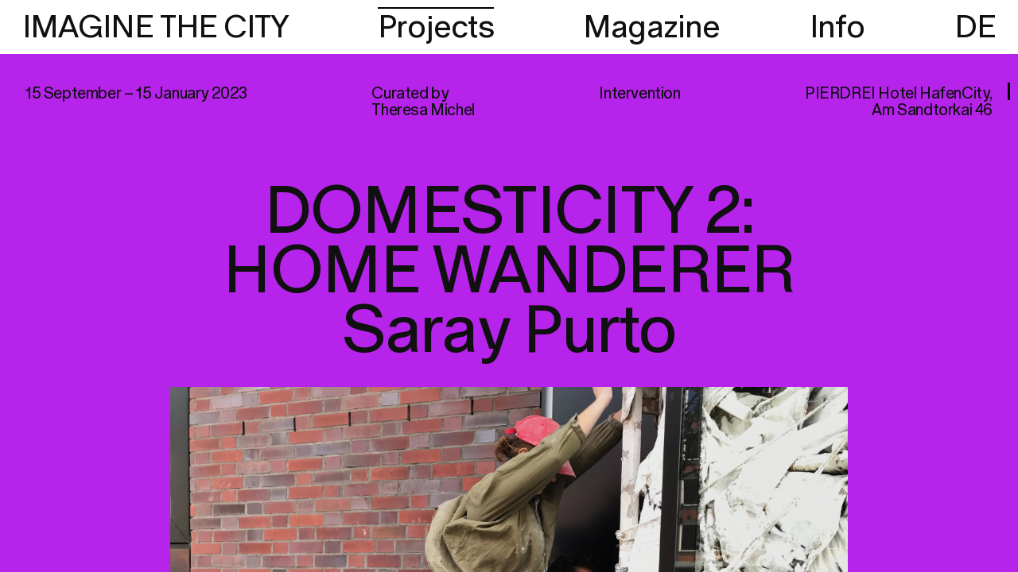

--- FILE ---
content_type: text/html; charset=utf-8
request_url: https://stage.imaginethecity.de/en/projects/domesticity-2-haus-wanderer
body_size: 14013
content:
<!DOCTYPE html>
<html lang="en">
<head>
  <meta http-equiv="content-type" content="text/html; charset=utf-8">
  <meta name="robots" content="index, follow">
  <meta name="googlebot" content="index, follow">
  <meta name="google" content="notranslate">
  <meta name="generator" content="src+, Stefan Wunderwald">
  <meta name="viewport" content="width=device-width, initial-scale=1.0, user-scalable=no">
  <meta name="format-detection" content="telephone=no">
  <title>DOMESTICITY 2: HOME WANDERER</title>
  <meta name="description" content="">
  <meta name="url" content="https://imaginethecity.de/en/projects/domesticity-2-haus-wanderer">
  <meta property="og:site_name" content="Imagine The City">
  <meta property="og:title" content="IMAGINE THE CITY">
  <meta property="og:description" content="">
  <meta property="og:url" content="https://imaginethecity.de/en/projects/domesticity-2-haus-wanderer">
  <meta property="og:image" content="https://imaginethecity.de">
  <meta property="twitter:card" content="summary_large_image">
  <meta property="twitter:title" content="IMAGINE THE CITY">
  <meta property="twitter:description" content="">
  <meta property="twitter:url" content="https://imaginethecity.de/en/projects/domesticity-2-haus-wanderer">
  <meta property="twitter:image" content="https://imaginethecity.de">
  <script>
    function loadJS(u){var r=document.getElementsByTagName("script")[0],s=document.createElement("script");s.src=u;r.parentNode.insertBefore(s,r);}
    if(!window.HTMLPictureElement || !('sizes' in document.createElement('img'))){
       loadJS("/site/templates/scripts/ls.fix.js");
    }
  </script>
  <meta name="msapplication-TileColor" content="#101010">
  <meta name="theme-color" content="#101010">
  <link rel="dns-prefetch" href="//unpkg.com">
  <link rel="dns-prefetch" href="//cdn.polyfill.io">
  <link rel="dns-prefetch" href="//cdnjs.cloudflare.com">
  <!-- <link rel="stylesheet" type="text/css" href="//unpkg.com/flickity@2.2.1/dist/flickity.min.css" />
  <link rel="stylesheet" type="text/css" href="//unpkg.com/flickity-fade@1/flickity-fade.css" /> -->
  <link rel="stylesheet" type="text/css" href="/site/templates/styles/simplebar.css?v=737028080" />
  <link rel="stylesheet" type="text/css" href="/site/templates/styles/main.css?v=519110049" />
  <script>
  // if(localStorage.getItem('pwcmbAllowCookies') == 'y') {
  //   // }
  </script>
</head>
<body segment="" parent="projekte" page="domesticity-2-haus-wanderer" filters>
<header>
<nav>
  <ul>
    <li><a href="/en" ndx-ref>IMAGINE THE CITY</a></li>
        <li ><a href="/en/projects" ndx-ref>Projects</a></li>
        <li ><a href="/en/magazine" ndx-ref>Magazine</a></li>
        <li ><a href="/en/info" ndx-ref>Info</a></li>
        <li><a href="/de" class="lang">DE</a></li>
  </ul>
  <span class="m-menu"></span>
</nav>
</header>
<main>
<style>
  .default::after {
    content: "";
    position: absolute;
    bottom: -4em;
    left: 0;
    width: 100%;
    height: 4em;
    background-color: #B623EB  }
</style>

<section class="default load off" style="background-color:#B623EB">
  <div class="top">
    <p>15 September – 15 January 2023</p>    <p>Curated by<br />
Theresa Michel</p>    <p>Intervention</p>    <p>PIERDREI Hotel HafenCity,<br />
Am Sandtorkai 46</p>      </div>
  <div class="head">
    <h1>DOMESTICITY 2: HOME WANDERER</h1>
    <h2>Saray Purto</h2>
    <figure>
      <div class="img-wrapper">
        <img data-sizes="auto" class="lazyload" src="[data-uri]" data-srcset="/site/assets/files/1229/2022-12-02_11-07-01_domesticity-2-haus-wanderer_imagine_the_city.640x0.jpg 640w, /site/assets/files/1229/2022-12-02_11-07-01_domesticity-2-haus-wanderer_imagine_the_city.jpg 1024w" alt="">
        <div class="img-helper" style="padding-bottom:75%"></div>
      </div>
          </figure>
  </div>
  <div class="body">
    <div size="0 0"><p>This three-part exhibition series looks at the relationship between ‘home’ and ‘city’, exhibiting art in a public display cabinet which, as part of a bus stop, is situated precisely between ‘inside’ and ‘outside’.<br />
During the second half of 2022, students from the Hamburg University of Fine Arts created works for this special location that take the private sphere outside and, conversely, investigate how the public sphere influences people’s homes.Having moved many times herself, the Chilean artist has filled the display cabinet with a loosely bound bundle of furniture, suitcases and fabrics subsequently drenched in white paint.<br />
With the individual constituent parts having so evidently lost their useful purpose, the bundle now tends to reference the tension that ownership inevitably entails. On the one hand, our possessions serve to create a sense of security and stability. But on the other, we become less free and more static as a result of all the stuff we accumulate over the years. We’re all familiar with the contradiction, yet its impact varies depending on our life situation, economic circumstances and legal status.</p></div>                      <figure class="mg_img">
              <div class="img-wrapper">
                <img data-sizes="auto" class="lazyload" src="[data-uri]" data-srcset="/site/assets/files/1232/2022-10-25_12-11-03_domesticity-2-haus-wanderer_imagine_the_city.640x0.jpg 640w, /site/assets/files/1232/2022-10-25_12-11-03_domesticity-2-haus-wanderer_imagine_the_city.jpg 1024w" alt="© Saray Purto">
                <div class="img-helper" style="padding-bottom:149.775336995%"></div>
              </div>
                            <figcaption>© Saray Purto</figcaption>
                          </figure>
                        <div class="partners">
            <figure>
        <div class="img-wrapper">
          <img data-sizes="auto" class="lazyload" src="[data-uri]" data-srcset="/site/assets/files/1229/2022-12-05_09-04-22_domesticity-2-haus-wanderer_imagine_the_city.640x0.jpg 640w, /site/assets/files/1229/2022-12-05_09-04-22_domesticity-2-haus-wanderer_imagine_the_city.jpg 1024w" alt="">
          <div class="img-helper" style="padding-bottom:66.6666666667%"></div>
        </div>
      </figure>
        </div>
      </div>
</section>
<div class="inner">
<div data-simplebar view="home">
<section class="hero">
  <figure>
    <div class="img-wrapper">
      <img data-sizes="auto" class="lazyload" src="[data-uri]" data-srcset="/site/assets/files/1525/2023-12-04_15-48-01_gastezimmer-blue-hour_imagine_the_city.640x0.jpg 640w, /site/assets/files/1525/2023-12-04_15-48-01_gastezimmer-blue-hour_imagine_the_city.jpg 1024w" alt="GÄSTEZIMMER: BLUE HOUR">
    </div>
  </figure>
  <a href="/en/projects/gaestezimmer-triologyofloneliness" class="txt white-types" ndx-ref>
    <div>
      <h1>GÄSTEZIMMER: BLUE HOUR</h1>
      <h2></h2>
    </div>
    <div>
      <span>8.12.2023 - 9.1.2023</span>
    </div>
  </a>
</section>

<section class="posts landing v--helper offRight">

  <div data-simplebar class="left" style="background-color:#6F00FF">
            <div class="each">
                    <h2>BLUE HOUR</h2>
                                <figure>
              <a href="/en/projects/gaestezimmer-triologyofloneliness" ndx-ref class="img-wrapper">
                <img data-sizes="auto" class="lazyload" src="[data-uri]" data-srcset="/site/assets/files/1543/2023-12-04_17-10-33_imagine-the-city_imagine_the_city.640x0.jpg 640w, /site/assets/files/1543/2023-12-04_17-10-33_imagine-the-city_imagine_the_city.jpg 1024w" alt="">
                <div class="img-helper" style="padding-bottom:100%"></div>
              </a>
                          </figure>
                    <p>We are looking forward to a new project in the GÄSTEZIMMER: BLUE HOUR by Mona Hermann. The installation forms the conclusion of the Triolgy of Solitude.</p>

<p>Opening: 8.12.23 , 6pm</p>        </div>
            <div class="each">
                    <h2 class="lrg">EXHIBITIONS, PERFORMANCE, PODCAST</h2>
                                      </div>
            <div class="each">
                    <h2>Facts &amp; Figures</h2>
                              <p>Initiated in 2017 by HafenCity Hamburg GmbH, the experimental cultural programme got underway with the appointment of Ellen Blumenstein as <em>HafenCity Curator</em>. Since 2018, we have been operating as IMAGINE THE CITY and are supported by the independent, non-profit association Kunst und Kultur in der HafenCity. So far we have realised more than twenty projects involving almost 100 participants, co-operated with eight cultural institutions and raised more than three million euros.</p>        </div>
            <div class="each">
                    <h2>FUNKFAHRRAD</h2>
                                <figure>
              <a href="/en/projects/funk-fahrrad" ndx-ref class="img-wrapper">
                <img data-sizes="auto" class="lazyload" src="[data-uri]" data-srcset="/site/assets/files/1370/2023-08-11_11-49-04_imagine-the-city_imagine_the_city.640x0.jpeg 640w, /site/assets/files/1370/2023-08-11_11-49-04_imagine-the-city_imagine_the_city.jpeg 1024w" alt="Funkfahrrad © Stephan Behre 2022">
                <div class="img-helper" style="padding-bottom:140.034512511%"></div>
              </a>
                            <figcaption>Funkfahrrad © Stephan Behre 2022</figcaption>
                          </figure>
                    <p>The mobile cultural vehicle is able to record and broadcast podcasts directly from street level, stage discussions in public places, organise karaoke competitions and stream movies licence-free. Plus you can also <a href="mailto:%20info@imaginethecity.de">borrow</a> the bike for free for your own projects!</p>        </div>
            <div class="each">
                    <h2>The City Imagined mit/with</h2>
                                <figure>
              <a href="/en/projects/the-city-imagined-with-mit" ndx-ref class="img-wrapper">
                <img data-sizes="auto" class="lazyload" src="[data-uri]" data-srcset="/site/assets/files/1421/2022-11-29_11-37-58_imagine-the-city_imagine_the_city.640x0.jpg 640w, /site/assets/files/1421/2022-11-29_11-37-58_imagine-the-city_imagine_the_city.jpg 1024w" alt="">
                <div class="img-helper" style="padding-bottom:100%"></div>
              </a>
                          </figure>
                    <p><small>The book series documents our work at HafenCity. Order <a href="mailto:info@imaginethecity.de">here</a> free of charge one of the four in-depth interviews with Terence Koh, Julius von Bismarck, Benjamin Maus &amp; Richard Wilhelmer, Liz Magic Laser &amp; Dafna Maimon, and Gerrit Frohne-Brinkmann about the special experience of developing art within the urban fabric.</small></p>        </div>
            <div class="each">
                    <h2>denk.mal Hannoverscher Bahnhof at Lohsepark</h2>
                                <figure>
              <a href="/en/projects/stadt-im-fluss" ndx-ref class="img-wrapper">
                <img data-sizes="auto" class="lazyload" src="[data-uri]" data-srcset="/site/assets/files/1383/2022-11-21_14-30-20_imagine-the-city_imagine_the_city.640x0.jpg 640w, /site/assets/files/1383/2022-11-21_14-30-20_imagine-the-city_imagine_the_city.jpg 1024w" alt="">
                <div class="img-helper" style="padding-bottom:100%"></div>
              </a>
                          </figure>
                    <p>2021 was all about the ‘gateway to the world’. In seven interviews, historian Sandra Schürmann looked at how Hamburg’s self-image is made visible at HafenCity. This podcast episode for example deals with the question of how remembrance can be kept alive within an urban space and how important ‘authentic’ testimonies are in this regard.</p>

<p>Listen on Apple <a href="https://podcasts.apple.com/us/podcast/stadt-im-fluss-history-podcast-006-erinnerung-im-stadtbild/id1609079508?i=1000554690494">Podcasts</a> or <a href="https://open.spotify.com/episode/6xu6wl9qvUO0JrIvUg9ZFw">Spotify</a>. </p>        </div>
            <div class="each">
                    <h2>Populär with Ellen Blumenstein</h2>
                                <figure>
              <a href="https://imaginethecity.sharepoint.com/sites/ITC/04_Marketing_NEU/Forms/AllItems.aspx?id=%2Fsites%2FITC%2F04%5FMarketing%5FNEU%2F07%5FITC%5FDownloadbereich%2FAktuelles%2FITC%5FDer%2DHamburger%5FNov2022%2Epdf&amp;parent=%2Fsites%2FITC%2F04%5FMarketing%5FNEU%2F07%5FITC%5FDownloadbereich%2FAktuelles&amp;p=true&amp;ga=1" ndx-ref class="img-wrapper">
                <img data-sizes="auto" class="lazyload" src="[data-uri]" data-srcset="/site/assets/files/1382/2022-11-21_13-41-11_imagine-the-city_imagine_the_city.640x0.jpg 640w, /site/assets/files/1382/2022-11-21_13-41-11_imagine-the-city_imagine_the_city.jpg 1024w" alt="© Jan Northoff">
                <div class="img-helper" style="padding-bottom:66.625%"></div>
              </a>
                            <figcaption>© Jan Northoff</figcaption>
                          </figure>
                    <p>A portrait of Ellen Blumenstein in <em>DER HAMBURGER - </em>the<em> </em>Popular section presents people and projects that give the city a face. To read exclusively in our press area. section features people and projects that lend the city its face. Available to read exclusively in our <a href="/en/info">Press Area</a>.</p>        </div>
            <div class="each">
                    <h2>Breathe in, breathe out</h2>
                                <figure>
              <a href="/en/projects/domesticity-3-ligustrum" ndx-ref class="img-wrapper">
                <img data-sizes="auto" class="lazyload" src="[data-uri]" data-srcset="/site/assets/files/1428/2023-04-03_14-03-23_imagine-the-city_imagine_the_city.640x0.jpg 640w, /site/assets/files/1428/2023-04-03_14-03-23_imagine-the-city_imagine_the_city.jpg 1024w" alt="">
                <div class="img-helper" style="padding-bottom:75%"></div>
              </a>
                          </figure>
                    <p>DOMESTICITY</p>

<p>Am Sandtorkai 46 </p>

<p>LIGUSTRUM by Esteban Pérez creates a particular kind of liveliness in HafenCity. </p>        </div>
            <div class="each">
                    <h2>ITC-Newsletter</h2>
                              <p>Don’t miss any of our activities – sign up <a href="mailto:info@imaginethecity.de">here</a>!</p>        </div>
      </div>

  <div data-simplebar class="center" style="background-color:#6F00FF">
            <div class="each">
                                <figure>
              <a href="https://stage.imaginethecity.de/de/info" ndx-ref class="img-wrapper">
                <img data-sizes="auto" class="lazyload" src="[data-uri]" data-srcset="/site/assets/files/1369/2022-11-17_16-47-52_imagine-the-city_imagine_the_city.640x0.png 640w, /site/assets/files/1369/2022-11-17_16-47-52_imagine-the-city_imagine_the_city.png 1024w" alt="">
                <div class="img-helper" style="padding-bottom:34.53307393%"></div>
                </a>
                          </figure>
                    <p>IMAGINE THE CITY elaborates new formats at the interface between culture and urban planning in HafenCity. We incorporate representative artistic perspectives into Hamburg’s urban development and collaborate at the international level with like-minded people across all sectors of society. Practically and discursively, we contribute to shaping the future of our cities in ways that are vibrant, equitable and supportive.</p>        </div>
            <div class="each">
                    <h2>THE GATE Editions</h2>
                                <figure>
              <div class="img-wrapper">
                <img data-sizes="auto" class="lazyload" src="[data-uri]" data-srcset="/site/assets/files/1426/2023-08-29_10-47-36_imagine-the-city_imagine_the_city.640x0.jpg 640w, /site/assets/files/1426/2023-08-29_10-47-36_imagine-the-city_imagine_the_city.jpg 1024w" alt="© Svenja Björg Wassil">
                <div class="img-helper" style="padding-bottom:134.085778781%"></div>
                </div>
                            <figcaption>© Svenja Björg Wassil</figcaption>
                          </figure>
                    <p>Still looking for Christmas presents and/or keen to support artists? If so, why not buy a work of art by Marlon de Azambuja, Eduardo Basualdo, Marc Bijl, Camillo Ritter or Svenja Björg Wassil! Send us an <a href="mailto:info@imaginethecity.de">email</a> to receive a list of available works. </p>        </div>
            <div class="each">
                    <h2>Interactive culture in the urban space</h2>
                                <figure>
              <a href="https://www.interkit.app" ndx-ref class="img-wrapper">
                <img data-sizes="auto" class="lazyload" src="[data-uri]" data-srcset="/site/assets/files/1373/2022-11-30_11-29-45_imagine-the-city_imagine_the_city.640x0.jpg 640w, /site/assets/files/1373/2022-11-30_11-29-45_imagine-the-city_imagine_the_city.jpg 1024w" alt="© Sansho Studio">
                <div class="img-helper" style="padding-bottom:66.75%"></div>
                </a>
                            <figcaption>© Sansho Studio</figcaption>
                          </figure>
                    <p><small>Build your own app: our web-based editorial system <a href="https://www.interkit.app">INTERKIT</a> is set to go online next year, allowing familiar features such as AR, Player, Chat, Archive and Map to be linked together as required. Simply select what you need or programme your own extensions; the open source toolbox is available free of charge for all non-commercial uses!</small></p>        </div>
            <div class="each">
                    <h2>From our archives</h2>
                                <figure>
              <a href="/en/projects/hush-die-ruckversicherer-eng-hush-the-reassurer" ndx-ref class="img-wrapper">
                <img data-sizes="auto" class="lazyload" src="[data-uri]" data-srcset="/site/assets/files/1384/2022-11-21_13-51-31_imagine-the-city_imagine_the_city.640x0.jpg 640w, /site/assets/files/1384/2022-11-21_13-51-31_imagine-the-city_imagine_the_city.jpg 1024w" alt="© Laura Léglise">
                <div class="img-helper" style="padding-bottom:66.625%"></div>
                </a>
                            <figcaption>© Laura Léglise</figcaption>
                          </figure>
                    <p>Having trouble sleeping? – If so, pick a suitable lullaby from our <a href="https://www.youtube.com/watch?v=J_etgH3bM4k&amp;list=PL-DT0PUNYLivPgeXAJSOSqFoWj60_2ApM">YouTube archive</a>: The HUSH performance by Liz Magic Laser and Dafna Maimon in the fall of 2021 armed each participant against their own personal fears about the future.<br />
In return, they shared their personalised reassurances with all those in need.</p>        </div>
            <div class="each">
                    <h2>Message from SAM</h2>
                                <figure>
              <a href="https://www.mgksiegen.de/de/ausstellungen/4419/florence-jung" ndx-ref class="img-wrapper">
                <img data-sizes="auto" class="lazyload" src="[data-uri]" data-srcset="/site/assets/files/1372/2022-11-21_13-12-18_imagine-the-city_imagine_the_city.640x0.jpg 640w, /site/assets/files/1372/2022-11-21_13-12-18_imagine-the-city_imagine_the_city.jpg 1024w" alt="">
                <div class="img-helper" style="padding-bottom:88.875%"></div>
                </a>
                          </figure>
                    <p>Florence Jung’s manipulative bot follows users throughout their day and communicates with them via a mobile app. The last sub-project of our OPEN WORLDS digital network runs until February 2023 at MGK Siegen – and everywhere online: available now from the <a href="https://apps.apple.com/de/app/sam-by-florence-jung/id6443620918">App Store</a> or on <a href="https://play.google.com/store/apps/details?id=de.mgksiegen.sam&amp;pli=1">Google Play</a>.</p>        </div>
            <div class="each">
                    <h2>Our favourite video trailer</h2>
                                <figure>
              <a href="/en/projects/backdrop" ndx-ref class="img-wrapper">
                <img data-sizes="auto" class="lazyload" src="[data-uri]" data-srcset="/site/assets/files/1386/2022-11-21_14-01-50_imagine-the-city_imagine_the_city.640x0.jpg 640w, /site/assets/files/1386/2022-11-21_14-01-50_imagine-the-city_imagine_the_city.jpg 1024w" alt="">
                <div class="img-helper" style="padding-bottom:99.75%"></div>
                </a>
                          </figure>
                    <p>Together with two artist friends Gerrit Frohne-Brinkmann shot his own <a href="https://www.youtube.com/watch?v=eYTtcrdNjTE&amp;list=PL-DT0PUNYLisaFbRzGxC6eaomAM5HWr4L&amp;index=5">BACKDROP road movie</a> to indicate to our audience the best way to get to his work.<br />
The three artists thus instantly relocated the famous original <em><a href="https://www.youtube.com/watch?v=b9oO0mAESxA"><em>C’était un rendez-vous</em></a></em> by Claude Lelouch (1976) from Paris to HafenCity: a little work of art all of its own.</p>        </div>
      </div>

  <div data-simplebar class="fright" style="background-color:#6F00FF">
            <div class="each">
                    <h2>New episode VOICES OF THE CITY</h2>
                                <figure>
              <a href="/en/projects/stimmen-der-stadt" ndx-ref class="img-wrapper">
                <img data-sizes="auto" class="lazyload" src="[data-uri]" data-srcset="/site/assets/files/1546/2023-12-15_14-48-11_imagine-the-city_imagine_the_city.640x0.jpg 640w, /site/assets/files/1546/2023-12-15_14-48-11_imagine-the-city_imagine_the_city.jpg 1024w" alt="">
                <div class="img-helper" style="padding-bottom:100%"></div>
                </a>
                          </figure>
                    <p>The podcast gives actors from the growing urban fabric a voice and inspects special areas. This time, we report from Oberhafen on the challenges of bringing together creative processes and urban development interests.</p>        </div>
            <div class="each">
                    <h2>New headquarters</h2>
                                <figure>
              <a href="https://goo.gl/maps/ztXTfA4iwh3DZmMC6" ndx-ref class="img-wrapper">
                <img data-sizes="auto" class="lazyload" src="[data-uri]" data-srcset="/site/assets/files/1375/2023-04-03_14-07-01_imagine-the-city_imagine_the_city.640x0.png 640w, /site/assets/files/1375/2023-04-03_14-07-01_imagine-the-city_imagine_the_city.png 1024w" alt="">
                <div class="img-helper" style="padding-bottom:75%"></div>
                </a>
                          </figure>
                    <p>Visit us at the Coffee Plaza: from January 1 you will be able to find us at our new address with our own terrace, directly at Sandtorpark.</p>        </div>
            <div class="each">
                              <p><big><a href="https://www.instagram.com/imaginethecity/?hl=de" target="_blank" rel="noreferrer noopener">INSTAGRAM</a><br />
<a href="https://www.facebook.com/imaginethecityhamburg/" target="_blank" rel="noreferrer noopener">FACEBOOK</a></big></p>        </div>
            <div class="each">
                    <h2>New Feature: our magazine</h2>
                                <figure>
              <a href="/en/magazine/the-gates" ndx-ref class="img-wrapper">
                <img data-sizes="auto" class="lazyload" src="[data-uri]" data-srcset="/site/assets/files/1420/2022-11-28_20-18-40_imagine-the-city_imagine_the_city.640x0.jpeg 640w, /site/assets/files/1420/2022-11-28_20-18-40_imagine-the-city_imagine_the_city.jpeg 1024w" alt="">
                <div class="img-helper" style="padding-bottom:65.4166666667%"></div>
                </a>
                          </figure>
                    <p>Along with our website revamp we’ve also introduced a new category. In our Magazine we regularly post exclusive and/or special essays that use the power of language to sketch out images of cities. From all eras and from all over the world.</p>        </div>
            <div class="each">
                    <h2>Photo knowledge on Telegram</h2>
                                <figure>
              <a href="/en/projects/the-invisible-hand-your" ndx-ref class="img-wrapper">
                <img data-sizes="auto" class="lazyload" src="[data-uri]" data-srcset="/site/assets/files/1385/2022-12-05_09-16-00_imagine-the-city_imagine_the_city.640x0.jpg 640w, /site/assets/files/1385/2022-12-05_09-16-00_imagine-the-city_imagine_the_city.jpg 1024w" alt="">
                <div class="img-helper" style="padding-bottom:66.625%"></div>
                </a>
                          </figure>
                    <p>THE INVISIBLE HAND dives deep into the history and theory of photography with videos, chats and comics. As a virtual companion to the 8th Triennial of Photography, we deliberately aimed the festival motto <em>Currency</em> at Hamburg’s urban space in the summer of 2022.<br />
The <a href="https://t.me/DieUnsichtbareHand">channel</a> remains permanently accessible and is well worthwhile even without the exhibition!</p>        </div>
            <div class="each">
                    <h2>Smiley over the city</h2>
                                <figure>
              <a href="/en/projects/public-face" ndx-ref class="img-wrapper">
                <img data-sizes="auto" class="lazyload" src="[data-uri]" data-srcset="/site/assets/files/1374/2022-11-29_13-48-11_imagine-the-city_imagine_the_city.640x0.jpg 640w, /site/assets/files/1374/2022-11-29_13-48-11_imagine-the-city_imagine_the_city.jpg 1024w" alt="">
                <div class="img-helper" style="padding-bottom:66.625%"></div>
                </a>
                          </figure>
                    <p><small>A prominent text about our first project, PUBLIC FACE. In March 2020, a detailed analysis appeared in the architecture and urbanism magazine <em>Arch+</em>. available <a href="https://archplus.net/download/artikel/5117/"><small>online</small></a> anytime.</small></p>        </div>
            <div class="each">
                    <h2 class="lrg">History, Technology, Infrastructure</h2>
                                      </div>
            <div class="each">
                    <h2>Space for dreaming</h2>
                                <figure>
              <a href="/en/projects/stimmen-der-stadt" ndx-ref class="img-wrapper">
                <img data-sizes="auto" class="lazyload" src="[data-uri]" data-srcset="/site/assets/files/1376/2022-11-21_14-30-35_imagine-the-city_imagine_the_city.640x0.jpg 640w, /site/assets/files/1376/2022-11-21_14-30-35_imagine-the-city_imagine_the_city.jpg 1024w" alt="">
                <div class="img-helper" style="padding-bottom:100%"></div>
                </a>
                          </figure>
                    <p>Our latest podcast feature on HafenCity’s last unplanned site brings together ambitious, whimsical and visionary ideas for one of the district’s most expensive pieces of real estate.<br />
Listen on <a href="https://podcasts.apple.com/us/podcast/stimmen-der-stadt-001-visionen-f%C3%BCr-das-baakenh%C3%B6ft/id1609079508?i=1000578418815">Apple Podcasts</a> or <a href="https://open.spotify.com/episode/3FDi2ODBFMCaRDzCOVx8Eq">Spotify</a> to what Annika Kahrs, Hadi Teherani and many others have come up with for this special ‘lost place’ on the Elbe.</p>        </div>
            <div class="each">
                              <p><a	href="https://imaginethecity.de/site/assets/files/1151/impressum_upload_8865-1.txt" target="_blank" rel="noreferrer noopener">Legal note</a></p>        </div>
      </div>
</section>
</div>

<div data-simplebar view="projekte" class="offRight">
  <style>
  :root {
      --switchc: #FF3324;
  }
  </style>
  <section class="posts landing prjs">
    <div data-simplebar class="left pp" style="background-color:#FF3324">
      <p>
        <span class="clear opac rs">Filter</span>
              <span filter="ausstellung"><span>Exhibition</span><i>,</i></span>
              <span filter="performance"><span>Performance</span><i>,</i></span>
              <span filter="podcast"><span>Podcast</span><i>,</i></span>
              <span filter="gedrucktes"><span>In Print</span><i>,</i></span>
              <span filter="interaktion"><span>Hands-on</span><i>,</i></span>
              <span filter="immersion"><span>Immersion</span><i>,</i></span>
              <span filter="skulptur"><span>Sculpture</span><i>,</i></span>
              <span filter="klang"><span>Sound</span><i>,</i></span>
              <span filter="geschichte"><span>History</span><i>,</i></span>
              <span filter="vertiefung"><span>Contemplation</span><i>,</i></span>
              <span filter="kurzweiliges"><span>Entertainment</span><i>,</i></span>
              <span filter="buhne"><span>Stage</span><i>,</i></span>
              <span filter="technologie"><span>Technology</span><i>,</i></span>
              <span filter="veranstaltung"><span>Event</span><i>,</i></span>
              <span filter="schwelle"><span>Threshold</span><i>,</i></span>
              <span filter="draussen"><span>Outdoors</span><i>,</i></span>
              <span filter="erzahlung"><span>Narrative</span><i>,</i></span>
              <span filter="handel"><span>Trade</span><i>,</i></span>
              <span filter="infrastruktur"><span>Infrastructure</span><i>,</i></span>
              <span filter="erkunden"><span>Explore</span><i>,</i></span>
              <span filter="kooperation"><span>Cooperation</span><i>,</i></span>
            </p>
    </div>
    <div class="right" style="background-color:#FF3324">
              <div class="each ausstellung performance interaktion skulptur klang erzahlung" path="/en/projects/gaestezimmer">
            <h2>GÄSTEZIMMER</h2>
            <figure>
              <a href="/en/projects/gaestezimmer" ndx-ref>
                <div class="img-wrapper">
                  <img data-sizes="auto" class="lazyload" src="[data-uri]" data-srcset="/site/assets/files/1495/2023-09-05_14-12-54_gastezimmer_imagine_the_city.640x0.jpg 640w, /site/assets/files/1495/2023-09-05_14-12-54_gastezimmer_imagine_the_city.jpg 1024w" alt="">
                  <div class="img-helper" style="padding-bottom:71.4%"></div>
                </div>
              </a>
            </figure>
            <p><br>Fall/Winter 2023</p>
        </div>
              <div class="each ausstellung interaktion kurzweiliges buhne technologie draussen erzahlung kooperation" path="/en/projects/offene-welten">
            <h2>13 STEPS</h2>
            <figure>
              <a href="/en/projects/offene-welten" ndx-ref>
                <div class="img-wrapper">
                  <img data-sizes="auto" class="lazyload" src="[data-uri]" data-srcset="/site/assets/files/1288/2023-09-13_13-43-54_13-schritte_imagine_the_city.640x0.jpeg 640w, /site/assets/files/1288/2023-09-13_13-43-54_13-schritte_imagine_the_city.jpeg 1024w" alt="Omer Fast, 13 Steps for the Liberation of Germany, 2023, 3D film, color, sound, 32 min. (film still) © 2023 the artist">
                  <div class="img-helper" style="padding-bottom:55.72%"></div>
                </div>
              </a>
            </figure>
            <p>Omer Fast<br>September 29th - November 30th</p>
        </div>
              <div class="each ausstellung performance interaktion skulptur klang erzahlung" path="/en/projects/gaestezimmer-portfiction">
            <h2>GÄSTEZIMMER: PORT FICTION</h2>
            <figure>
              <a href="/en/projects/gaestezimmer-portfiction" ndx-ref>
                <div class="img-wrapper">
                  <img data-sizes="auto" class="lazyload" src="[data-uri]" data-srcset="/site/assets/files/1520/2023-10-02_13-18-39_gastezimmer-port-fiction_imagine_the_city.640x0.jpg 640w, /site/assets/files/1520/2023-10-02_13-18-39_gastezimmer-port-fiction_imagine_the_city.jpg 1024w" alt="">
                  <div class="img-helper" style="padding-bottom:75.9765625%"></div>
                </div>
              </a>
            </figure>
            <p><br>Fall/Winter 2023</p>
        </div>
              <div class="each ausstellung performance interaktion skulptur klang erzahlung" path="/en/projects/gaestezimmer-triologyofloneliness">
            <h2>GÄSTEZIMMER: BLUE HOUR</h2>
            <figure>
              <a href="/en/projects/gaestezimmer-triologyofloneliness" ndx-ref>
                <div class="img-wrapper">
                  <img data-sizes="auto" class="lazyload" src="[data-uri]" data-srcset="/site/assets/files/1525/2023-12-04_15-48-01_gastezimmer-blue-hour_imagine_the_city.640x0.jpg 640w, /site/assets/files/1525/2023-12-04_15-48-01_gastezimmer-blue-hour_imagine_the_city.jpg 1024w" alt="© Tanja Modrakovic">
                  <div class="img-helper" style="padding-bottom:100%"></div>
                </div>
              </a>
            </figure>
            <p><br>8.12.2023 - 9.1.2023</p>
        </div>
              <div class="each" path="/en/projects/domesticity-3-ligustrum">
            <h2>DOMESTICITY 3: LIGUSTRUM</h2>
            <figure>
              <a href="/en/projects/domesticity-3-ligustrum" ndx-ref>
                <div class="img-wrapper">
                  <img data-sizes="auto" class="lazyload" src="[data-uri]" data-srcset="/site/assets/files/1436/2023-04-03_14-16-12_domesticity-3-ligustrum_imagine_the_city.640x0.jpg 640w, /site/assets/files/1436/2023-04-03_14-16-12_domesticity-3-ligustrum_imagine_the_city.jpg 1024w" alt="">
                  <div class="img-helper" style="padding-bottom:133.333333333%"></div>
                </div>
              </a>
            </figure>
            <p>Esteban Pérez<br></p>
        </div>
              <div class="each ausstellung buhne schwelle infrastruktur kooperation" path="/en/projects/domesticity-2-haus-wanderer">
            <h2>DOMESTICITY 2: HOME WANDERER</h2>
            <figure>
              <a href="/en/projects/domesticity-2-haus-wanderer" ndx-ref>
                <div class="img-wrapper">
                  <img data-sizes="auto" class="lazyload" src="[data-uri]" data-srcset="/site/assets/files/1229/2022-12-02_11-07-01_domesticity-2-haus-wanderer_imagine_the_city.640x0.jpg 640w, /site/assets/files/1229/2022-12-02_11-07-01_domesticity-2-haus-wanderer_imagine_the_city.jpg 1024w" alt="">
                  <div class="img-helper" style="padding-bottom:75%"></div>
                </div>
              </a>
            </figure>
            <p>Saray Purto<br>15 September 2022 – 15 January 2023</p>
        </div>
              <div class="each interaktion buhne skulptur draussen kurzweiliges kooperation" path="/en/projects/bee-chapel-hafencity">
            <h2>BEE CHAPEL HAFENCITY</h2>
            <figure>
              <a href="/en/projects/bee-chapel-hafencity" ndx-ref>
                <div class="img-wrapper">
                  <img data-sizes="auto" class="lazyload" src="[data-uri]" data-srcset="/site/assets/files/1218/2022-10-19_14-20-00_bee-chapel-hafencity_imagine_the_city.640x0.jpg 640w, /site/assets/files/1218/2022-10-19_14-20-00_bee-chapel-hafencity_imagine_the_city.jpg 1024w" alt="The chapel at the HafenCity Ecumenical Forum, © Laura Léglise">
                  <div class="img-helper" style="padding-bottom:66.68%"></div>
                </div>
              </a>
            </figure>
            <p>Terence Koh<br>From Spring 2023</p>
        </div>
              <div class="each performance klang technologie vertiefung buhne draussen erkunden kooperation" path="/en/projects/funk-fahrrad">
            <h2>FUNKFAHRRAD</h2>
            <figure>
              <a href="/en/projects/funk-fahrrad" ndx-ref>
                <div class="img-wrapper">
                  <img data-sizes="auto" class="lazyload" src="[data-uri]" data-srcset="/site/assets/files/1222/2023-08-11_11-41-16_funkfahrrad_imagine_the_city.640x0.jpeg 640w, /site/assets/files/1222/2023-08-11_11-41-16_funkfahrrad_imagine_the_city.jpeg 1024w" alt="Funkfahrrad © Stephan Behre 2022">
                  <div class="img-helper" style="padding-bottom:66.6803615448%"></div>
                </div>
              </a>
            </figure>
            <p>Javier Acevedo, Theresa Michel, Jonas Wietelmann<br>From 2023</p>
        </div>
              <div class="each ausstellung immersion klang geschichte infrastruktur erkunden" path="/en/projects/how-to-live-in-the-echo-of-other-places">
            <h2>How To Live In The Echo Of Other Places</h2>
            <figure>
              <a href="/en/projects/how-to-live-in-the-echo-of-other-places" ndx-ref>
                <div class="img-wrapper">
                  <img data-sizes="auto" class="lazyload" src="[data-uri]" data-srcset="/site/assets/files/1098/2022-10-28_21-56-20_how-to-live-in-the-echo-of-other-places_imagine_the_city.640x0.jpg 640w, /site/assets/files/1098/2022-10-28_21-56-20_how-to-live-in-the-echo-of-other-places_imagine_the_city.jpg 1024w" alt="© Cansu Naz Tekir">
                  <div class="img-helper" style="padding-bottom:66.64%"></div>
                </div>
              </a>
            </figure>
            <p>Annika Kahrs<br>1 June – 4 September 2022</p>
        </div>
              <div class="each podcast vertiefung geschichte handel" path="/en/projects/stimmen-der-stadt">
            <h2>VOICES OF THE CITY</h2>
            <figure>
              <a href="/en/projects/stimmen-der-stadt" ndx-ref>
                <div class="img-wrapper">
                  <img data-sizes="auto" class="lazyload" src="[data-uri]" data-srcset="/site/assets/files/1314/2023-09-19_12-05-02_stimmen-der-stadt-1-baakenhoft_imagine_the_city.640x0.jpeg 640w, /site/assets/files/1314/2023-09-19_12-05-02_stimmen-der-stadt-1-baakenhoft_imagine_the_city.jpeg 1024w" alt="">
                  <div class="img-helper" style="padding-bottom:100%"></div>
                </div>
              </a>
            </figure>
            <p>Theresa Michel<br>Online</p>
        </div>
              <div class="each ausstellung buhne schwelle infrastruktur kooperation" path="/en/projects/domesticity-1-rubia-y-morena">
            <h2>DOMESTICITY 1: RUBIA Y MORENA</h2>
            <figure>
              <a href="/en/projects/domesticity-1-rubia-y-morena" ndx-ref>
                <div class="img-wrapper">
                  <img data-sizes="auto" class="lazyload" src="[data-uri]" data-srcset="/site/assets/files/1246/2022-10-25_12-40-38_domesticity-1-rubia-y-morena_imagine_the_city.640x0.jpg 640w, /site/assets/files/1246/2022-10-25_12-40-38_domesticity-1-rubia-y-morena_imagine_the_city.jpg 1024w" alt="© Cansu Naz Tekir">
                  <div class="img-helper" style="padding-bottom:66.64%"></div>
                </div>
              </a>
            </figure>
            <p>Kristina Kröger<br>16 June – 15 August 2022</p>
        </div>
              <div class="each geschichte vertiefung kurzweiliges technologie erkunden kooperation" path="/en/projects/the-invisible-hand-your">
            <h2>THE INVISIBLE HAND</h2>
            <figure>
              <a href="/en/projects/the-invisible-hand-your" ndx-ref>
                <div class="img-wrapper">
                  <img data-sizes="auto" class="lazyload" src="[data-uri]" data-srcset="/site/assets/files/1260/2022-12-03_11-41-35_die-unsichtbare-hand-dein-virtueller-begleiter_imagine_the_city.640x0.jpg 640w, /site/assets/files/1260/2022-12-03_11-41-35_die-unsichtbare-hand-dein-virtueller-begleiter_imagine_the_city.jpg 1024w" alt="© Frank Höhne">
                  <div class="img-helper" style="padding-bottom:90.4%"></div>
                </div>
              </a>
            </figure>
            <p>Ellen Blumenstein, Harriet von Froreich, Theresa Michel, Cansu Naz Tekir<br>18 May – 15 July 2022</p>
        </div>
              <div class="each gedrucktes vertiefung" path="/en/projects/the-city-imagined-with-mit">
            <h2>THE CITY IMAGINED WITH/MIT</h2>
            <figure>
              <a href="/en/projects/the-city-imagined-with-mit" ndx-ref>
                <div class="img-wrapper">
                  <img data-sizes="auto" class="lazyload" src="[data-uri]" data-srcset="/site/assets/files/1240/2022-10-25_12-35-39_the-city-imagined-with-mit_imagine_the_city.640x0.jpg 640w, /site/assets/files/1240/2022-10-25_12-35-39_the-city-imagined-with-mit_imagine_the_city.jpg 1024w" alt="© IMAGINE THE CITY">
                  <div class="img-helper" style="padding-bottom:75%"></div>
                </div>
              </a>
            </figure>
            <p>Ellen Blumenstein (ed.)<br>2019 – 2022</p>
        </div>
              <div class="each podcast vertiefung geschichte kurzweiliges handel" path="/en/projects/an-der-schwelle-zur-weisheit-strassenphilosophie">
            <h2>ON THE THRESHOLD OF WISDOM</h2>
            <figure>
              <a href="/en/projects/an-der-schwelle-zur-weisheit-strassenphilosophie" ndx-ref>
                <div class="img-wrapper">
                  <img data-sizes="auto" class="lazyload" src="[data-uri]" data-srcset="/site/assets/files/1255/2022-10-25_13-50-46_an-der-schwelle-zur-weisheit-strassenphilosophie_imagine_the_city.640x0.jpg 640w, /site/assets/files/1255/2022-10-25_13-50-46_an-der-schwelle-zur-weisheit-strassenphilosophie_imagine_the_city.jpg 1024w" alt="">
                  <div class="img-helper" style="padding-bottom:100%"></div>
                </div>
              </a>
            </figure>
            <p>Daniel Tyradellis<br>Online</p>
        </div>
              <div class="each skulptur geschichte draussen handel" path="/en/projects/bedform">
            <h2>BEDFORM</h2>
            <figure>
              <a href="/en/projects/bedform" ndx-ref>
                <div class="img-wrapper">
                  <img data-sizes="auto" class="lazyload" src="[data-uri]" data-srcset="/site/assets/files/1213/2022-08-05_11-35-48_bedform_imagine_the_city.640x0.jpg 640w, /site/assets/files/1213/2022-08-05_11-35-48_bedform_imagine_the_city.jpg 1024w" alt="© Laura Léglise">
                  <div class="img-helper" style="padding-bottom:65.4035087719%"></div>
                </div>
              </a>
            </figure>
            <p>Kapwani Kiwanga<br>1 June – 31 December 2021</p>
        </div>
              <div class="each podcast geschichte vertiefung schwelle handel erkunden" path="/en/projects/stadt-im-fluss">
            <h2>A CITY IN FLUX</h2>
            <figure>
              <a href="/en/projects/stadt-im-fluss" ndx-ref>
                <div class="img-wrapper">
                  <img data-sizes="auto" class="lazyload" src="[data-uri]" data-srcset="/site/assets/files/1264/2022-10-25_14-12-49_stadt-im-fluss_imagine_the_city.640x0.jpg 640w, /site/assets/files/1264/2022-10-25_14-12-49_stadt-im-fluss_imagine_the_city.jpg 1024w" alt="">
                  <div class="img-helper" style="padding-bottom:100%"></div>
                </div>
              </a>
            </figure>
            <p>Sandra Schürmann<br>Online</p>
        </div>
              <div class="each performance interaktion klang buhne erzahlung" path="/en/projects/hush-die-ruckversicherer-eng-hush-the-reassurer">
            <h2>HUSH. THE REASSURER</h2>
            <figure>
              <a href="/en/projects/hush-die-ruckversicherer-eng-hush-the-reassurer" ndx-ref>
                <div class="img-wrapper">
                  <img data-sizes="auto" class="lazyload" src="[data-uri]" data-srcset="/site/assets/files/1267/2022-10-25_14-17-33_hush-die-ruckversicherer-eng-hush-the-reassurer_imagine_the_city.640x0.jpg 640w, /site/assets/files/1267/2022-10-25_14-17-33_hush-die-ruckversicherer-eng-hush-the-reassurer_imagine_the_city.jpg 1024w" alt="© Liz Magic Laser, Dafna Maimon">
                  <div class="img-helper" style="padding-bottom:66.7058823529%"></div>
                </div>
              </a>
            </figure>
            <p>Liz Magic Laser and Dafna Maimon<br>16 – 19, 23 – 26 September 2021</p>
        </div>
              <div class="each ausstellung geschichte vertiefung schwelle draussen erzahlung handel erkunden" path="/en/projects/the-gate-whereto-the-gateway-to-the-world">
            <h2>THE GATE. ART WALK</h2>
            <figure>
              <a href="/en/projects/the-gate-whereto-the-gateway-to-the-world" ndx-ref>
                <div class="img-wrapper">
                  <img data-sizes="auto" class="lazyload" src="[data-uri]" data-srcset="/site/assets/files/1272/2022-10-25_14-33-33_the-gate-wohin-fuhrt-das-tor-zur-welt-imagine_the_city.640x0.jpg 640w, /site/assets/files/1272/2022-10-25_14-33-33_the-gate-wohin-fuhrt-das-tor-zur-welt-imagine_the_city.jpg 1024w" alt="© Laura Léglise">
                  <div class="img-helper" style="padding-bottom:66.64%"></div>
                </div>
              </a>
            </figure>
            <p>Curated by Ellen Blumenstein, Mona Hermann<br>1. June – 31. October 2021</p>
        </div>
              <div class="each podcast geschichte vertiefung kurzweiliges technologie schwelle draussen erzahlung handel erkunden" path="/en/projects/the-gate-whereto-the-gateway-to-the-world_2">
            <h2>THE GATE. AUDIO LIBRARY</h2>
            <figure>
              <a href="/en/projects/the-gate-whereto-the-gateway-to-the-world_2" ndx-ref>
                <div class="img-wrapper">
                  <img data-sizes="auto" class="lazyload" src="[data-uri]" data-srcset="/site/assets/files/1276/2022-10-25_14-40-50_the-gate-wohin-fuhrt-das-tor-zur-welt-imagine_the_city.640x0.jpg 640w, /site/assets/files/1276/2022-10-25_14-40-50_the-gate-wohin-fuhrt-das-tor-zur-welt-imagine_the_city.jpg 1024w" alt="Dennis Rudolph, THE PORTAL HAFENCITY, © Laura Léglise">
                  <div class="img-helper" style="padding-bottom:66.64%"></div>
                </div>
              </a>
            </figure>
            <p>Curated by Ellen Blumenstein, Theresa Michel<br>Online</p>
        </div>
              <div class="each interaktion immersion kurzweiliges technologie draussen erzahlung erkunden" path="/en/projects/botboot">
            <h2>BOTBOAT</h2>
            <figure>
              <a href="/en/projects/botboot" ndx-ref>
                <div class="img-wrapper">
                  <img data-sizes="auto" class="lazyload" src="[data-uri]" data-srcset="/site/assets/files/1280/2022-10-25_14-49-05_botboot_imagine_the_city.640x0.jpg 640w, /site/assets/files/1280/2022-10-25_14-49-05_botboot_imagine_the_city.jpg 1024w" alt="© Laura Biermann-Fireck">
                  <div class="img-helper" style="padding-bottom:56.28%"></div>
                </div>
              </a>
            </figure>
            <p>Sebastian Quack<br>19 August 2020 – 21 December 2021</p>
        </div>
              <div class="each skulptur immersion geschichte buhne schwelle erzahlung erkunden infrastruktur" path="/en/projects/backdrop">
            <h2>BACKDROP</h2>
            <figure>
              <a href="/en/projects/backdrop" ndx-ref>
                <div class="img-wrapper">
                  <img data-sizes="auto" class="lazyload" src="[data-uri]" data-srcset="/site/assets/files/1210/2022-08-05_11-28-42_backdrop_imagine_the_city.640x0.jpg 640w, /site/assets/files/1210/2022-08-05_11-28-42_backdrop_imagine_the_city.jpg 1024w" alt="© Volker Renner">
                  <div class="img-helper" style="padding-bottom:65.4035087719%"></div>
                </div>
              </a>
            </figure>
            <p>Gerrit Frohne-Brinkmann<br>17 April 2020 – 11 April 2021</p>
        </div>
              <div class="each interaktion vertiefung veranstaltung" path="/en/projects/table-talks">
            <h2>TABLE TALKS</h2>
            <figure>
              <a href="/en/projects/table-talks" ndx-ref>
                <div class="img-wrapper">
                  <img data-sizes="auto" class="lazyload" src="[data-uri]" data-srcset="/site/assets/files/1284/2022-10-25_14-54-59_tischgesprache_imagine_the_city.640x0.jpg 640w, /site/assets/files/1284/2022-10-25_14-54-59_tischgesprache_imagine_the_city.jpg 1024w" alt="© IMAGINE THE CITY">
                  <div class="img-helper" style="padding-bottom:66.64%"></div>
                </div>
              </a>
            </figure>
            <p>Liz Magic Laser and Dafna Maimon, Playful Commons<br>19 December 2019, 5 February 2020</p>
        </div>
              <div class="each interaktion skulptur technologie draussen infrastruktur" path="/en/projects/public-face">
            <h2>PUBLIC FACE</h2>
            <figure>
              <a href="/en/projects/public-face" ndx-ref>
                <div class="img-wrapper">
                  <img data-sizes="auto" class="lazyload" src="[data-uri]" data-srcset="/site/assets/files/1104/2022-10-26_21-10-04_public-face_imagine_the_city.640x0.jpg 640w, /site/assets/files/1104/2022-10-26_21-10-04_public-face_imagine_the_city.jpg 1024w" alt="© Carsten Dammann">
                  <div class="img-helper" style="padding-bottom:66.64%"></div>
                </div>
              </a>
            </figure>
            <p>Julius von Bismarck, Benjamin Maus, Richard Wilhelmer<br>23 November 2018 – 27 September 2020</p>
        </div>
              <div class="each performance immersion klang buhne veranstaltung kooperation" path="/en/projects/imagine-the-city-friends-2-korperpflege-und-trommeln">
            <h2>IMAGINE THE CITY &amp; FRIENDS #2</h2>
            <figure>
              <a href="/en/projects/imagine-the-city-friends-2-korperpflege-und-trommeln" ndx-ref>
                <div class="img-wrapper">
                  <img data-sizes="auto" class="lazyload" src="[data-uri]" data-srcset="/site/assets/files/1291/2022-10-25_15-06-42_imagine-the-city-amp-friends-12-korperpflege-und-trommeln_imagine_the_city.640x0.jpg 640w, /site/assets/files/1291/2022-10-25_15-06-42_imagine-the-city-amp-friends-12-korperpflege-und-trommeln_imagine_the_city.jpg 1024w" alt="© Florence Rist">
                  <div class="img-helper" style="padding-bottom:66.6666666667%"></div>
                </div>
              </a>
            </figure>
            <p>Curated by Cornelius Altmann<br>25 July 2019</p>
        </div>
              <div class="each kurzweiliges buhne veranstaltung kooperation" path="/en/projects/imagine-the-city-friends-1-foundintranslation-hafenlesung-goes-seute-deern">
            <h2>IMAGINE THE CITY &amp; FRIENDS #1</h2>
            <figure>
              <a href="/en/projects/imagine-the-city-friends-1-foundintranslation-hafenlesung-goes-seute-deern" ndx-ref>
                <div class="img-wrapper">
                  <img data-sizes="auto" class="lazyload" src="[data-uri]" data-srcset="/site/assets/files/1294/2022-10-25_15-15-42_imagine-the-city-amp-friends-11-foundintranslation-hafenlesung-goes-seute-deern_imagine_the_city.640x0.jpg 640w, /site/assets/files/1294/2022-10-25_15-15-42_imagine-the-city-amp-friends-11-foundintranslation-hafenlesung-goes-seute-deern_imagine_the_city.jpg 1024w" alt="© Ayna Steigerwald">
                  <div class="img-helper" style="padding-bottom:75%"></div>
                </div>
              </a>
            </figure>
            <p>HAFENLESUNG GOES SEUTE DEERN<br>4 July 2019</p>
        </div>
              <div class="each ausstellung performance interaktion kurzweiliges buhne veranstaltung kooperation" path="/en/projects/bordkiosk-surprise">
            <h2>ON-BOARD KIOSK SURPRISE</h2>
            <figure>
              <a href="/en/projects/bordkiosk-surprise" ndx-ref>
                <div class="img-wrapper">
                  <img data-sizes="auto" class="lazyload" src="[data-uri]" data-srcset="/site/assets/files/1296/2022-10-25_15-23-46_bordkiosk-surprise_imagine_the_city.640x0.jpg 640w, /site/assets/files/1296/2022-10-25_15-23-46_bordkiosk-surprise_imagine_the_city.jpg 1024w" alt="© IMAGINE THE CITY">
                  <div class="img-helper" style="padding-bottom:75%"></div>
                </div>
              </a>
            </figure>
            <p>Curated by Raphael Dillhoff and Nina Groß<br>11 July 2018 – 29 August 2018</p>
        </div>
          </div>
  </section>
</div>

<div view="magazin" class="offRight">
  <section data-simplebar class="list">
      <div class="each" style="background-color:#DAA3FF" slug="the-gates">
      <div class="top">
        <p>from Marc Bijl: THE WORKS. 1984 : 2084<br />
Jap Sam Books Amsterdam (coming <a href="https://www.japsambooks.nl/collections/stedenbouw/products/marc-bijl-the-works-1984-2084">soon</a>)</p>        <p>Chapter 1/5</p>      </div>
      <a href="/en/magazine/the-gates" ndx-ref>
        <div>
          <h1 style="padding-left:">THE GATES</h1>
          <h2 style="padding-left:15%">Women, violence and the HafenCity</h2>
        </div>
        <h3 style="padding-left:">Ellen Blumenstein</h3>
      </a>
    </div>
      <div class="each" style="background-color:#82824B" slug="an-der-schwelle-zur-weisheit">
      <div class="top">
        <p>Also available as <a href="https://open.spotify.com/episode/18yLC5QskHGiWuNpDL416G?si=6d8e31dad03d4573">Podcast</a></p>        <p>Street Philosophy<br />
Chapter 1/5</p>      </div>
      <a href="/en/magazine/on-the-threshold-of-wisdom" ndx-ref>
        <div>
          <h1 style="padding-left:15%">On the Threshold of Wisdom</h1>
          <h2 style="padding-left:">The Self-Image of a City</h2>
        </div>
        <h3 style="padding-left:">Daniel Tyradellis</h3>
      </a>
    </div>
      <div class="each" style="background-color:#819CE6" slug="der-mann-der-menge">
      <div class="top">
        <p>Initial release: <em>Burton’s Gentleman’s Magazine</em>, 1840</p>        <p>From: <a href="https://poestories.com/read/manofthecrowd">poestories.com/read/manofthecrowd</a></p>      </div>
      <a href="/en/magazine/the-man-of-the-crowd" ndx-ref>
        <div>
          <h1 style="padding-left:">The Man of the Crowd</h1>
          <h2 style="padding-left:">Part one</h2>
        </div>
        <h3 style="padding-left:">Edgar Allen Poe</h3>
      </a>
    </div>
      <div class="each" style="background-color:#E812E8" slug="der-mann-der-menge-fotsetzung">
      <div class="top">
        <p>Initial release: <em>Burton’s Gentleman’s Magazine</em>, 1840.</p>        <p>From: <a href="https://poestories.com/read/manofthecrowd">poestories.com/read/manofthecrowd</a></p>      </div>
      <a href="/en/magazine/the-man-of-the-crowd-resumption" ndx-ref>
        <div>
          <h1 style="padding-left:">The Man of the Crowd</h1>
          <h2 style="padding-left:">Part two</h2>
        </div>
        <h3 style="padding-left:">Edgar Allen Poe</h3>
      </a>
    </div>
      <div class="each" style="background-color:#E68225" slug="fremde-in-der-nacht">
      <div class="top">
                      </div>
      <a href="/en/magazine/strangers-in-the-night" ndx-ref>
        <div>
          <h1 style="padding-left:45%">Strangers in the night</h1>
          <h2 style="padding-left:">Aether Connection. The Random</h2>
        </div>
        <h3 style="padding-left:">Liesel Burisch</h3>
      </a>
    </div>
      <div class="each" style="background-color:#C4B50C" slug="the-gates-2">
      <div class="top">
        <p>from Marc Bijl: THE WORKS. 1984 : 2084<br />
Jap Sam Books Amsterdam (coming <a href="https://www.japsambooks.nl/collections/stedenbouw/products/marc-bijl-the-works-1984-2084">soon</a>)</p>        <p>Chapter 2/5</p>      </div>
      <a href="/en/magazine/the-gates-2" ndx-ref>
        <div>
          <h1 style="padding-left:">THE GATES</h1>
          <h2 style="padding-left:15%">Women, violence and the HafenCity</h2>
        </div>
        <h3 style="padding-left:">Ellen Blumenstein</h3>
      </a>
    </div>
      <div class="each" style="background-color:#4BA3CC" slug="an-der-schwelle-zur-weisheit-4">
      <div class="top">
        <p>Also available as <a href="https://open.spotify.com/episode/5DU1jgk722qiz95Y9L6ar3?si=cc415b237045405b">Podcast</a></p>        <p>Street Philosophy<br />
Chapter 3/5</p>      </div>
      <a href="/en/magazine/on-the-threshold-of-wisdom-4" ndx-ref>
        <div>
          <h1 style="padding-left:15%">On the Threshold of Wisdom</h1>
          <h2 style="padding-left:">A city’s media</h2>
        </div>
        <h3 style="padding-left:">Daniel Tyradellis</h3>
      </a>
    </div>
      <div class="each" style="background-color:#BD421C" slug="an-der-schwelle-zur-weisheit-5">
      <div class="top">
        <p>Also available as <a href="https://open.spotify.com/episode/12ZATZIUyQ2b2gjeikcUgZ?si=03e9e0a90faa4615">Podcast</a></p>        <p>Street Philosophy<br />
Chapter 2/5</p>      </div>
      <a href="/en/magazine/on-the-threshold-of-wisdom-5" ndx-ref>
        <div>
          <h1 style="padding-left:15%">On the Threshold of Wisdom</h1>
          <h2 style="padding-left:">A city’s unconscious</h2>
        </div>
        <h3 style="padding-left:">Daniel Tyradellis</h3>
      </a>
    </div>
    </section>
</div>

<div view="info" class="offRight">
  <section class="posts landing aps">

    <div data-simplebar class="left" style="background-color:#D0FF00">
                <div class="each">
                                    <p>ADDRESS</p>

<p>IMAGINE THE CITY <br />
Am Sandtorpark 2 <br />
20457 Hamburg <br />
<a href="mailto:info@imaginethecity.de">info@imaginethecity.de</a></p>

<p>PRESS </p>

<p><small>For press inquiries please contact <a href="mailto:info@imaginethecity.de">info@imaginethecity.de</a>.</small></p>

<p><small>Our press section has all the latest press material available for <a href="https://imaginethecity.sharepoint.com/:f:/s/ITC/EkvJLFc9US5MjyBbMOWWlfABAAjfI3Z1x7O4zhNuslHwiQ?e=OauRl4">download</a>.</small></p>          </div>
                <div class="each">
                                      <figure>
                <div class="img-wrapper">
                  <img data-sizes="auto" class="lazyload" src="[data-uri]" data-srcset="/site/assets/files/1328/2022-11-17_15-30-57_info_imagine_the_city.640x0.jpg 640w, /site/assets/files/1328/2022-11-17_15-30-57_info_imagine_the_city.jpg 1024w" alt="© Jan Northoff">
                  <div class="img-helper" style="padding-bottom:66.625%"></div>
                </div>
                                <figcaption>© Jan Northoff</figcaption>
                              </figure>
                        <p>In <em><a href="https://imaginethecity.sharepoint.com/:b:/s/ITC/ETBI6p3JIAFEghS2PEEFq7YBl4jFhciGwqyUyGdM29_LvQ?e=KuM6ab">DER HAMBURGER</a></em> magazine: a profileof IMAGINE THE CITY.</p>          </div>
                <div class="each">
                                      <figure>
                <div class="img-wrapper">
                  <img data-sizes="auto" class="lazyload" src="[data-uri]" data-srcset="/site/assets/files/1361/2022-12-04_18-25-21_info_imagine_the_city.640x0.jpg 640w, /site/assets/files/1361/2022-12-04_18-25-21_info_imagine_the_city.jpg 1024w" alt="© Helge Mundt">
                  <div class="img-helper" style="padding-bottom:66.6666666667%"></div>
                </div>
                                <figcaption>© Helge Mundt</figcaption>
                              </figure>
                        <p>The <em><a href="https://www.abendblatt.de/kultur-live/article235517071/austellung-hamburg-schuppe-29-soundinstallation-von-annika-kahrs-wie-klingt-erinnerung.html">Hamburger Abendblatt</a> </em>featured Annika Kahrs's installation in the old dockside warehouse.</p>          </div>
                <div class="each">
                                      <figure>
                <div class="img-wrapper">
                  <img data-sizes="auto" class="lazyload" src="[data-uri]" data-srcset="/site/assets/files/1362/2022-11-16_14-03-57_info_imagine_the_city.640x0.jpg 640w, /site/assets/files/1362/2022-11-16_14-03-57_info_imagine_the_city.jpg 1024w" alt="© Thomas Hampel">
                  <div class="img-helper" style="padding-bottom:66.625%"></div>
                </div>
                                <figcaption>© Thomas Hampel</figcaption>
                              </figure>
                        <p><a href="https://www.spiegel.de/kultur/gesellschaft/terence-koh-und-seine-bienen-kunst-in-hamburg-a-1282156.html"><em>DER SPIEGEL</em> interview</a> with Terence Koh, talking about his BEE CHAPEL HAFENCITY.</p>          </div>
                <div class="each">
                                      <figure>
                <div class="img-wrapper">
                  <img data-sizes="auto" class="lazyload" src="[data-uri]" data-srcset="/site/assets/files/1364/2022-11-29_13-49-45_info_imagine_the_city.640x0.jpg 640w, /site/assets/files/1364/2022-11-29_13-49-45_info_imagine_the_city.jpg 1024w" alt="© Thomas Hampel">
                  <div class="img-helper" style="padding-bottom:66.625%"></div>
                </div>
                                <figcaption>© Thomas Hampel</figcaption>
                              </figure>
                        <p>Understanding the PUBLIC FACE: in-depth analysis in <em><a href="https://archplus.net/download/artikel/5117/">Arch+</a></em>.</p>          </div>
                <div class="each">
                                      <figure>
                <div class="img-wrapper">
                  <img data-sizes="auto" class="lazyload" src="[data-uri]" data-srcset="/site/assets/files/1365/2022-11-17_15-49-22_info_imagine_the_city.640x0.jpg 640w, /site/assets/files/1365/2022-11-17_15-49-22_info_imagine_the_city.jpg 1024w" alt="© Laura Biermann-Fireck">
                  <div class="img-helper" style="padding-bottom:66.625%"></div>
                </div>
                                <figcaption>© Laura Biermann-Fireck</figcaption>
                              </figure>
                        <p>The BOTBOAT in the practical test of the <em><a href="https://imaginethecity.sharepoint.com/:b:/s/ITC/EZM3R2hEq6pHmbAiEmsaX08BXHknNjxw0CHw_B-7B-XVyg?e=1fBRYu">ADAC travel magazine</a></em>. Published in issue No. 181.</p>          </div>
          </div>

    <div data-simplebar class="center" style="background-color:#D0FF00">
                <div class="each">
                                    <p>WHO WE ARE</p>

<p>Initiated in 2017 by Hamburg’s largest development company, HafenCity Hamburg GmbH (HCH), the experimental cultural programme got underway with the appointment of Ellen Blumenstein as <em>HafenCity Curator</em>. The following year she adapted the programme to create IMAGINE THE CITY, a project orientated less according to her own personal input and more towards the content-related tasks with which she had been entrusted. The project itself is funded by the independent, non-profit association Kunst und Kultur in der HafenCity. HCH provides the basic funding during the pilot phase and is represented on the Association’s Board in a bid to facilitate the co-ordination of the various projects. A significant portion of the required budget is secured through the acquisition of third-party funding. Since 2017, we have realised more than twenty projects involving almost 100 participants, co-operated with eight cultural institutions and raised more than three million euros. <br />
 <br />
WHAT WE DO</p>

<p>IMAGINE THE CITY elaborates representative new formats at the interface between culture and urban planning. We incorporate artistic perspectives into the HCH’s urban projects in an illustrative way while collaborating at the international level with like-minded people across all sectors of society. We look at the city from a user perspective and enable encounters with, in, and through its built-up environment so that, together, we can reformulate society’s expectations of culture. In doing so, we target an aspect of the city that planning cannot ‘plan’ for: informal urban spaces highly charged in terms of both narrative and imagination. Practically and discursively, we contribute to shaping the future of our cities in ways that are vibrant, equitable and supportive. <br />
 <br />
WHERE TO FIND US</p>

<p>In January 2023, IMAGINE THE CITY will be relocating to new headquarters at Coffee Plaza in HafenCity. Our premises are open on three sides, allowing us to interact directly with the outside space and enliven the site for our neighbours, cultural workers and other interested parties, whether it’s through performances, film evenings, lectures or workshops. These events are aimed at everyone living a city who is keen to reflect on seemingly unconnected aspects, track down their own blind spots, and as a result help develop images or ideas of the sort of city we would all want to live in. <br />
 <br />
WHAT MAKES US TICK</p>

<p>Our work ties in with a broad spectrum of cultural initiatives that were incorporated early on into HafenCity’s development, e.g. the founding of the Oberhafen Cultural Quarter, the establishment of a number of festivals, and the promotion of temporary and/or subculture-based usage concepts. At the same time, IMAGINE THE CITY has gone beyond the scope of these previous approaches. Indeed, for the first time, we deliberately took action in a systematic, long-term, cross-project and cross-genre way, specifically in those areas where the course for our future lives together is being chartered, i.e. urban development areas. This orientation calls for new concepts, new alliances and new infrastructures that mediate between culture and urban development, stakeholders and clients, representation and activism. </p>          </div>
          </div>

    <div data-simplebar class="fright" style="background-color:#D0FF00">
                <div class="each">
                                    <p>JOBS </p>

<p><small>We are regularly on the lookout for interns. Please submit your applications to: <a href="mailto:info@imaginethecity.de">info@imaginethecity.de</a></small></p>

<p>TEAM </p>

<p>DIRECTOR (on maternity leave)<br />
Ellen Blumenstein <br />
<a href="mailto:blumenstein@imaginethecity.de">blumenstein@imaginethecity.de</a> </p>

<p><small>Always in search of new formats that convey cultural issues to a broad audience, Ellen is utterly committed to the task of thinking about culture and urban development as a consistent entity for Hamburg. At the same time, she is also associate curator at Spreepark Berlin and oversees the Reallabor Kunst im öffentlichen Raum at the University of the Arts Bremen until 2023.  </small></p>

<p>EXECUTIVE DIRECTOR <br />
Jonas Wietelmann <br />
<a href="mailto:wietelmann@imaginethecity.de">wietelmann@imaginethecity.de</a> </p>

<p><small>Jonas relocated from Dresden to Hamburg in spring 2022 in a bid to help make the infrastructure of IMAGINE THE CITY shipshape. He is tasked with turning interesting concepts into doable projects, looks after our fundraising, and is also in charge of networking us far beyond the borders of Hamburg. His main focus is on digital strategies and art education technologies. </small></p>

<p>CURATOR<br />
Theresa Michel <br />
<a href="mailto:michel@imaginethecity.de">michel@imaginethecity.de</a> </p>

<p><small>Theresa has been a member of the IMAGINE THE CITY artistic team since 2019, working as a research assistant and co-curator for three years focusing on Hamburg’s past and its trading history as well as helping to develop digital formats. Since 2022 she has taken on curatorial responsibility and is the first point of contact for project and format ideas, joint ventures – and the coining of creative titles. </small></p>

<p>OFFICE MANAGER<br />
Lea-Elisa Jüttner <br />
<a href="mailto:juettner@imaginethecity.de">juettner@imaginethecity.de</a></p>

<p><small>Lea has been working on her Master’s in Urban Design at HafenCity University since autumn 2022, elaborating repurposing strategies, urban meeting spaces and cultural formats beyond traditional institutions. Besides her office management duties, she also contributes her experience from the Hamburg Office for the Protection of Historic Buildings and as a mediator at documenta 15 to the programme work of IMAGINE THE CITY. </small><br />
 </p>

<p>ACCOUNTS AND ADMINISTRATION <br />
Anke Hollmann <br />
<a href="mailto:info@imaginethecity.de">info@imaginethecity.de </a></p>

<p>ART DIRECTION AND DESIGN <br />
Timm Häneke <br />
<a href="http://timmhaeneke.de">timmhaeneke.de</a> <br />
Tobias Röttger <br />
<a href="http://stahl-r.de">stahl-r.de</a></p>

<p>WEB DEVELOPMENT<br />
Stefan Wunderwald <br />
<a href="http://src.plus">src.plus</a> </p>          </div>
                <div class="each">
                                    <p><small>The website was funded within <em>KULTUR.GEMEINSCHAFTEN.</em> The program is funded by the <em>NEUSTART KULTUR</em> rescue and future package of the <em>Beauftragte der</em> <em>Bundesregierung für Kultur und Medien </em>and the<em> Kulturstiftung der Länder.</em></small></p>

<p> </p>

<p> </p>          </div>
                <div class="each">
                                    <p><a href="https://imaginethecity.de/site/assets/files/1151/impressum_upload_8865-1.txt" target="_blank" rel="noreferrer noopener">Legal note</a></p>          </div>
          </div>
  </section>
</div>

</div>
</main>
<footer>
</footer>
<script type="text/javascript" src="/site/templates/scripts/jquery.min.js"></script>
<script type="text/javascript" src="/site/templates/scripts/flickity.pkgd.min.js"></script>
<script type="text/javascript" src="/site/templates/scripts/flickity-fade.js"></script>
<script type="text/javascript" src="/site/templates/scripts/libs.js?v=2"></script>
<script type="text/javascript" src="/site/templates/scripts/jquery-ui.min.js"></script>
<script type="text/javascript" src="/site/templates/scripts/jquery.plugin.min.js"></script>
<script type="text/javascript" src="/site/templates/scripts/lazy.js" async></script>
<script type="text/javascript" src="/site/templates/scripts/mousewheel.js" async></script>
<script type="text/javascript" src="/site/templates/scripts/simplebar.min.js?v=2" async></script>
<script type="text/javascript" src="/site/templates/scripts/main.js?v=310191608"></script>
</body>
</html>

--- FILE ---
content_type: text/css
request_url: https://stage.imaginethecity.de/site/templates/styles/main.css?v=519110049
body_size: 4257
content:
@font-face{font-family:"Gaisyr";font-style:normal;font-weight:normal;src:url("Gaisyr-Book.woff2") format("woff2"),url("Gaisyr-Book.woff") format("woff")}*{position:relative;box-sizing:border-box;outline:0;padding:0;margin:0;letter-spacing:-0.02em}a{color:#101010;text-decoration:none}p a,nav a{display:inline}p a,p a small{text-decoration:underline}ul{display:block;width:100%}li{list-style:none;display:list-item;margin:0;line-height:1.6}img{width:100%}body,html{width:100%;height:100%;-webkit-font-smoothing:antialiased;-moz-osx-font-smoothing:grayscale;-ms-text-size-adjust:100%;-webkit-text-size-adjust:100%}body{font-size:16px;margin:0 auto;color:#101010;background-color:#ffffff;-webkit-overflow-scrolling:touch;-webkit-touch-callout:none;-webkit-text-size-adjust:none;-webkit-tap-highlight-color:rgba(0,0,0,0)}@media only screen and (min-width: 126.625em){body{font-size:18px}}@media only screen and (min-width: 156.625em){body{font-size:20px}}@media only screen and (max-width: 40.625em){body{font-size:14px}}header{position:fixed;top:0;left:0;width:100%;background-color:#ffffff;z-index:2}header nav{padding:0.55em 1.5em}@media only screen and (max-width: 40.625em){header nav{padding:0.75em 1em 0.5em}}header nav .m-menu{position:absolute;top:0;right:0.25em;background:url([data-uri]) no-repeat 50% 50%/contain;height:4em;width:4em;cursor:pointer}header nav .m-menu.off{opacity:0.3}@media only screen and (min-width: 40.625em){header nav .m-menu{display:none}}header nav ul{padding:0;margin:0;display:flex;justify-content:space-between}@media only screen and (max-width: 40.625em){header nav ul{flex-direction:column}}header nav ul li{padding:0.25em 0;margin:0 0.25em;border-top:2px solid transparent}@media only screen and (max-width: 40.625em){header nav ul li:not(:nth-child(1)){display:none}}@media only screen and (min-width: 40.625em){header nav ul li:hover,header nav ul li.active{border-color:#000}}@media only screen and (max-width: 40.625em){header nav ul li:hover a,header nav ul li.active a{border-top:2px solid #000}}header nav ul li a{font:2.5em/1 "Gaisyr"}@media only screen and (max-width: 40.625em){header nav ul li a{font-size:1.75em}}header nav ul li:first-child a{text-transform:uppercase}main{position:absolute;top:0;width:100vw;min-height:100vh;min-height:-webkit-fill-available;max-height:100vh;max-height:-webkit-fill-available;overflow:hidden}main .inner{position:absolute;top:0;left:0;width:100%;height:100%;will-change:transform}main .inner [view]{position:absolute;top:0;left:0;width:100%;height:100%;will-change:transform;-webkit-transition:transform 0.5s cubic-bezier(1, 0.1, 0.18, 0.73);transition:transform 0.5s cubic-bezier(1, 0.1, 0.18, 0.73)}main .inner [view].offRight{transform:translateX(100%) translateZ(0.1px)}@media only screen and (max-width: 40.625em){[view="info"]{overflow:scroll;margin-top:4em}}@media only screen and (max-width: 40.625em){[view="info"] .aps{flex-direction:column}}[page="home"] main>div>div:nth-child(1)>div.simplebar-track.simplebar-vertical,[parent="projekte"][page="home"] main>div>div:nth-child(1)>div.simplebar-track.simplebar-vertical,[parent="magazin"][page="home"] main>div>div:nth-child(1)>div.simplebar-track.simplebar-vertical{visibility:hidden !important}[page="home"] [view="home"],[parent="projekte"][page="home"] [view="home"],[parent="magazin"][page="home"] [view="home"]{transform:translateX(0) translateZ(0.1px) !important}[page="home"] [view="projekte"],[page="home"] [view="magazin"],[page="home"] [view="info"],[parent="projekte"][page="home"] [view="projekte"],[parent="projekte"][page="home"] [view="magazin"],[parent="projekte"][page="home"] [view="info"],[parent="magazin"][page="home"] [view="projekte"],[parent="magazin"][page="home"] [view="magazin"],[parent="magazin"][page="home"] [view="info"]{transform:translateX(100%) translateZ(0.1px) !important}[page="projekte"] [view="projekte"],[parent="projekte"] [view="projekte"],[parent="magazin"][page="projekte"] [view="projekte"]{transform:translateX(0) translateZ(0.1px) !important}[page="projekte"] [view="home"],[parent="projekte"] [view="home"],[parent="magazin"][page="projekte"] [view="home"]{transform:translateX(-100%) translateZ(0.1px) !important}[page="projekte"] [view="magazin"],[page="projekte"] [view="info"],[parent="projekte"] [view="magazin"],[parent="projekte"] [view="info"],[parent="magazin"][page="projekte"] [view="magazin"],[parent="magazin"][page="projekte"] [view="info"]{transform:translateX(100%) translateZ(0.1px) !important}[page="magazin"] [view="magazin"],[parent="magazin"] [view="magazin"],[parent="projekte"][page="magazin"] [view="magazin"]{transform:translateX(0) translateZ(0.1px) !important}[page="magazin"] [view="home"],[page="magazin"] [view="projekte"],[parent="magazin"] [view="home"],[parent="magazin"] [view="projekte"],[parent="projekte"][page="magazin"] [view="home"],[parent="projekte"][page="magazin"] [view="projekte"]{transform:translateX(-100%) translateZ(0.1px) !important}[page="magazin"] [view="info"],[parent="magazin"] [view="info"],[parent="projekte"][page="magazin"] [view="info"]{transform:translateX(100%) translateZ(0.1px) !important}[page="info"] [view="info"],[parent="projekte"][page="info"] [view="info"],[parent="magazin"][page="info"] [view="info"]{transform:translateX(0) translateZ(0.1px) !important}[page="info"] [view="home"],[page="info"] [view="projekte"],[page="info"] [view="magazin"],[parent="projekte"][page="info"] [view="home"],[parent="projekte"][page="info"] [view="projekte"],[parent="projekte"][page="info"] [view="magazin"],[parent="magazin"][page="info"] [view="home"],[parent="magazin"][page="info"] [view="projekte"],[parent="magazin"][page="info"] [view="magazin"]{transform:translateX(-100%) translateZ(0.1px) !important}[view]>.simplebar-track .simplebar-scrollbar::before{top:6.5em;min-height:3vh}.lazyload:not(.lazyloaded){position:absolute;top:0}.lazyloaded+.img-helper{display:none}.m_close{position:-webkit-sticky;position:sticky;bottom:2em;margin-top:6em;margin-bottom:2em;display:flex;align-items:center;justify-content:center;z-index:2;-webkit-backface-visibility:hidden;backface-visibility:hidden}.m_close a{font:0.95em/1 "Gaisyr";background-color:rgba(62,62,62,0.5);-webkit-backdrop-filter:blur(5px);backdrop-filter:blur(5px);color:#fff;padding:0.85em 1em;border-radius:1em}.hero{position:-webkit-sticky;position:sticky;top:3em;margin-top:3em}@media only screen and (max-width: 40.625em){.hero{margin-top:1.5em}}.hero .txt{position:absolute;bottom:0;left:0;width:100%;padding:1em 1.5em 1.5em;display:flex;flex-direction:column;justify-content:space-between;height:65%}@media only screen and (max-width: 40.625em){.hero .txt{height:75%}}.hero .txt.white-types>div>*{color:#ffffff}.hero .txt div>*{font:3.75em/0.9 "Gaisyr"}@media only screen and (max-width: 40.625em){.hero .txt div>*{font-size:2em}}.hero .txt div>h1{text-transform:uppercase}.hero .txt div>h1,.hero .txt div h2{font:5.25em/0.9 "Gaisyr";text-align:center}@media only screen and (max-width: 40.625em){.hero .txt div>h1,.hero .txt div h2{font-size:3em}}.hero .img-wrapper{height:calc(100vh - 3em)}@media only screen and (max-width: 40.625em){.hero .img-wrapper{height:70vh}}.hero .img-wrapper img{height:100%;-o-object-fit:cover;object-fit:cover;-o-object-position:center;object-position:center}a.img-wrapper{display:block}figcaption{font:1em/1.2 "Gaisyr";padding:0.25em 0 0}.posts.landing{display:flex;margin-top:3em}.posts.landing .left.pp{position:-webkit-sticky;position:sticky;top:3em;height:calc(100vh - 3em);flex:1 1 0%;overflow:auto;text-transform:uppercase}.posts.landing .left.pp .jspVerticalBar{right:1.25em}.posts.landing .left.pp p{font:3.75em/0.9 "Gaisyr";text-align:center;padding:0.5em 0.35em 0.3em 0.15em}.posts.landing .left.pp p span:last-child i{display:none}.posts.landing:not(.prjs) .right{flex:2 1 0%;margin-top:-3em;padding:1.25em}@media only screen and (min-width: 40.625em){.posts.landing:not(.prjs) .right{margin-top:0;-webkit-column-count:2;-moz-column-count:2;column-count:2;-webkit-column-gap:1.5em;-moz-column-gap:1.5em;column-gap:1.5em;padding:2.75em 2.25em 1.75em 0}}.posts.landing:not(.prjs) .right .each{break-inside:avoid;margin-bottom:3.5em}.posts.landing:not(.prjs) .right .each.last{margin-top:3.5em}.posts.landing.prjs .right{flex:1 1 0%;padding:0 2em 0 1em}.posts.landing.prjs .right figure,.posts.landing.landing .right figure{margin-bottom:0.75em}.posts.landing.prjs .right figure img,.posts.landing.landing .right figure img{mix-blend-mode:multiply;-webkit-backface-visibility:hidden;backface-visibility:hidden}.posts.landing.prjs .right figure img:hover,.posts.landing.landing .right figure img:hover{mix-blend-mode:normal}.posts.landing.prjs .right h2,.posts.landing.prjs .right h3,.posts.landing.landing .right h2,.posts.landing.landing .right h3{font:3.75em/0.9 "Gaisyr"}@media only screen and (max-width: 40.625em){.posts.landing.prjs .right h2,.posts.landing.prjs .right h3,.posts.landing.landing .right h2,.posts.landing.landing .right h3{font-size:2em}}.posts.landing.prjs .right h2,.posts.landing.landing .right h2{text-transform:uppercase;margin-bottom:0.35em;text-align:center}.posts.landing.prjs .right p,.posts.landing.landing .right p{font:1.5em/1.05 "Gaisyr";margin-bottom:1.25em}.posts.landing.prjs .right p:last-child a,.posts.landing.landing .right p:last-child a{text-decoration:underline}.posts.landing.prjs .right p big,.posts.landing.landing .right p big{font-size:1.5em}@media only screen and (max-width: 40.625em){.posts.landing.prjs .right p big,.posts.landing.landing .right p big{font-size:1.25em}}.posts.landing.prjs .right p small,.posts.landing.landing .right p small{margin-top:1em;font:0.8em/1.1 "Gaisyr";display:block}.simplebar-content-wrapper::-webkit-scrollbar{display:none}.posts.landing.prjs .right figure{width:60%;margin-left:20%}@media only screen and (max-width: 40.625em){.posts.landing.prjs .right figure{width:80%;margin-left:10%}}@media only screen and (max-width: 40.625em){body>main>div>div:nth-child(1)>div.simplebar-wrapper>div.simplebar-mask>div>div>div>section.posts.landing.v--helper.offRight>div.left>div.simplebar-wrapper>div.simplebar-mask>div>div>div>div:nth-child(1)>h2{padding-top:0.5em}body>main>div>div:nth-child(1)>div.simplebar-wrapper>div.simplebar-mask>div>div>div>section.posts.landing.v--helper.offRight{flex-direction:column}}.posts.landing{margin-top:4em;height:calc(100vh - 4em)}@media only screen and (max-width: 40.625em){.posts.landing{margin-top:0;height:auto}}.posts.landing .simplebar-content{padding:0 2em 1em 1em !important}.posts.landing .left,.posts.landing .center,.posts.landing .fright{flex:1;height:100%}.posts.landing .left .each,.posts.landing .center .each,.posts.landing .fright .each{padding:2.5em 0 0}.posts.landing .left .each figure,.posts.landing .center .each figure,.posts.landing .fright .each figure{margin-bottom:0.75em}.posts.landing .left .each a img,.posts.landing .center .each a img,.posts.landing .fright .each a img{mix-blend-mode:multiply;-webkit-backface-visibility:hidden;backface-visibility:hidden}.posts.landing .left .each a img:hover,.posts.landing .center .each a img:hover,.posts.landing .fright .each a img:hover{mix-blend-mode:normal}.posts.landing .left .each h2,.posts.landing .center .each h2,.posts.landing .fright .each h2{font:3.75em/0.9 "Gaisyr";text-align:center;margin-bottom:0.35em}@media only screen and (max-width: 40.625em){.posts.landing .left .each h2,.posts.landing .center .each h2,.posts.landing .fright .each h2{font-size:2.5em}}.posts.landing .left .each h2.lrg,.posts.landing .center .each h2.lrg,.posts.landing .fright .each h2.lrg{font:5.25em/0.9 "Gaisyr";word-break:break-all;text-align:center;text-transform:uppercase}@media only screen and (max-width: 40.625em){.posts.landing .left .each h2.lrg,.posts.landing .center .each h2.lrg,.posts.landing .fright .each h2.lrg{font-size:4.25em}}.posts.landing .left .each p,.posts.landing .center .each p,.posts.landing .fright .each p{font:1.5em/1.05 "Gaisyr";margin-bottom:1em}.posts.landing .left .each p small,.posts.landing .center .each p small,.posts.landing .fright .each p small{font:0.8em/1.1 "Gaisyr";display:inline-block}@media only screen and (max-width: 40.625em){.posts.landing .left,.posts.landing .center,.posts.landing .fright{height:auto;position:relative}}.posts.landing .left .jspVerticalBar,.posts.landing .center .jspVerticalBar,.posts.landing .fright .jspVerticalBar{right:0.75em}.posts.landing.ap{margin-top:0;padding-top:0;height:calc(100vh - 4em)}@media only screen and (max-width: 40.625em){.posts.landing.ap{flex-direction:column;padding-top:0.5em}}[page="magazin"] .jspVerticalBar,[parent="magazin"] .jspVerticalBar{right:50%}.posts.landing.prjs{margin-top:4em;height:auto}@media only screen and (max-width: 40.625em){.posts.landing.prjs{flex-direction:column}}.posts.landing.prjs.scale .left>*,.posts.landing.prjs.scale .right>*{transform:translateY(5em);opacity:0.25;-webkit-transition:transform 0.5s ease-in, opacity 0.5s ease-in;transition:transform 0.5s ease-in, opacity 0.5s ease-in}@media only screen and (max-width: 40.625em){.posts.landing.prjs{margin-top:3.75em}}.posts.landing.prjs .right{margin-top:0;height:100%}.posts.landing.prjs .left{height:calc(100vh - 4em);top:4em}@media only screen and (max-width: 40.625em){.posts.landing.prjs .left{height:auto;top:3.75em;z-index:2}}.posts.landing.prjs .each{margin-bottom:5em}.posts.landing.prjs .each.active{pointer-events:none;opacity:0.3}.posts.landing.prjs .each:not(.last) h2,.posts.landing.prjs .each:not(.last) figcaption{text-align:center}.posts.landing.prjs .each:not(.last) h2{margin-top:1em}.list{height:100vh}.list .simplebar-track{right:calc(50% - 4px) !important}.list .simplebar-track.simplebar-vertical{top:4em !important}@media only screen and (max-width: 40.625em){.list{margin-top:0}}.list+.body{display:none}.list h1,.list h2{font:5.25em/0.9 "Gaisyr"}@media only screen and (max-width: 40.625em){.list h1,.list h2{font-size:2.25em}}.list h3{font:3.75em/0.9 "Gaisyr";margin-top:1.5em}.list h1{text-transform:uppercase;margin-bottom:0.75em}.list .each{padding:2em 2em 3em;position:-webkit-sticky;position:sticky;top:4em}.list .each:first-child{margin-top:4em}.list .each>a{height:calc(100vh - 26em);display:flex;flex-direction:column;justify-content:space-between}@media only screen and (max-height: 52.625em){.list .each>a{height:auto}}.list .each>a>h3{padding-bottom:0.5em;text-align:center}.list .each.rel{position:relative;top:0;margin-bottom:-2em}@media only screen and (max-width: 40.625em){.list .each{padding:2.5em 1.25em 3em}}.list .each .body{display:none;padding-top:4em}[filter]{cursor:pointer}[filter] i{font-style:normal}@media only screen and (max-width: 40.625em){[filter] i{margin-right:0.25em}}@media only screen and (max-width: 40.625em){[filter]{white-space:nowrap}[filter]:last-child{padding-right:0.65em}}[filter]:hover,[filter].set{background-color:#000;color:var(--switchc)}.posts.prjs .left p{text-align:left !important}@media only screen and (max-width: 40.625em){.posts.prjs .left p{display:flex;font-size:1.75em !important}}.clear{display:block;text-transform:none;cursor:pointer;padding-top:0.175em;padding-left:0.05em;font-size:0.685em}@media only screen and (max-width: 40.625em){.clear{position:-webkit-sticky;position:sticky;left:1.1em}.clear+span{margin-left:0.75em}}.clear.opac{pointer-events:none;opacity:0.3}.mg_img{display:flex;flex-direction:column;align-items:left;margin:3em 0;padding:0 15%}@media only screen and (min-width: 96.625em){.mg_img{padding:0 20%}}@media only screen and (min-width: 126.625em){.mg_img{padding:0 25%}}@media only screen and (max-width: 40.625em){.mg_img{padding:0}}@media only screen and (max-width: 40.625em){.mg_img .img-wrapper{width:100% !important}}.default{position:relative;padding:2em;margin-top:3.75em}.default.load{position:fixed;z-index:3;top:0;left:0;width:100%;transform:translateY(0);-webkit-transition:transform 0.5s cubic-bezier(1, 0.1, 0.18, 0.73);transition:transform 0.5s cubic-bezier(1, 0.1, 0.18, 0.73)}.default.load.off{transform:translateY(120vh)}@media only screen and (max-width: 40.625em){.default{padding:2em 1.25em}}.default h1,.default h2{font:5.25em/0.9 "Gaisyr"}@media only screen and (max-width: 40.625em){.default h1,.default h2{font-size:2.5em}}.default h1{text-transform:uppercase}.default .head{text-align:center;margin:2em 0 3em;padding:0 15%}@media only screen and (min-width: 96.625em){.default .head{padding:0 20%}}@media only screen and (min-width: 126.625em){.default .head{padding:0 25%}}@media only screen and (max-width: 40.625em){.default .head{padding:0;margin-top:2.5em}}.default .head figure{margin-top:2em}.default .head figcaption{text-align:left}.default .body p{padding:0 20%;width:100%}@media only screen and (max-width: 40.625em){.default .body p{padding:0}}.default .body figure+p{margin-top:2em}.default .body .partners{margin-top:5em;text-align:center;width:60%;margin-left:20%}@media only screen and (max-width: 40.625em){.default .body .partners{margin-top:3em}}@media only screen and (max-width: 40.625em){.default .body .partners{width:100%;margin-left:0}}.default .body .partners figure{width:20%;display:inline-block}@media only screen and (max-width: 40.625em){.default .body .partners figure{width:40%}}.default .body .partners img{mix-blend-mode:multiply}body.wait::after{content:"";position:fixed;left:0;bottom:0;height:.5em;z-index:9999999;background-color:#000;-webkit-animation:grow 3s infinite;-webkit-animation-timing-function:linear;animation:grow 3s infinite;animation-timing-function:linear}@-webkit-keyframes grow{from{width:0}to{width:100%}}@keyframes grow{from{width:0}to{width:100%}}.top{display:flex;margin:1em 0 5em}@media only screen and (min-width: 40.625em){.top{justify-content:space-between}}@media only screen and (max-width: 40.625em){.top{flex-direction:column}}.top p{font:1.5em/1.05 "Gaisyr";font-size:1.25em}@media only screen and (min-width: 40.625em){.top p{max-width:25%}}@media only screen and (max-width: 40.625em){.top p:not(:last-child){margin-bottom:0.85em}.top p:last-child{margin-bottom:-1em}}@media only screen and (min-width: 40.625em){.top p:last-child{text-align:right}}.body p{margin-bottom:1.2em;width:70%}@media only screen and (max-width: 40.625em){.body p{width:100%;padding-left:0 !important;width:100% !important}}.body [size="1 0"]>p{font:2.5em/1 "Gaisyr"}@media only screen and (max-width: 40.625em){.body [size="1 0"]>p{font-size:1.75em}}.body [size="0 0"]>p{font:1.5em/1.05 "Gaisyr"}.body [size="0 1"]>p{font:1em/1.2 "Gaisyr"}.body [indent="15%"]>p{padding-left:15%;width:75%}.body [indent="30%"]>p{padding-left:30%;width:90%}.body [indent="45%"]>p{padding-left:45%;width:100%}.body [indent="60%"]>p{padding-left:60%;width:100%}.each .body h3{font:3.75em/0.9 "Gaisyr"}@media only screen and (max-width: 40.625em){.each .body h3{font-size:2em}}.jspPane.smooth{-webkit-transition:top 0.5s cubic-bezier(1, 0.1, 0.18, 0.73);transition:top 0.5s cubic-bezier(1, 0.1, 0.18, 0.73)}.pwcmb-widget__close{display:none}.pwcmb-widget__row-label{opacity:1;font-weight:normal;font-size:1em;cursor:pointer}.pwcmb-widget__copy{flex:1 1 auto;display:flex}#pwcmb-consent-form{flex:1 1 auto;display:flex;padding-left:0}@media only screen and (max-width: 40.625em){.pwcmb-widget__copy{flex-direction:column}}@media only screen and (max-width: 40.625em){#pwcmb-consent-form{padding-left:0}}.pwcmb-option-wrapper{display:flex;align-items:center;margin-left:2em;margin-top:-1px}.pwcmb-option-wrapper:first-child{margin-left:0.25em}.pwcmb-option-wrapper input{width:10px;height:10px;margin-right:1.25em;-webkit-appearance:none;-moz-appearance:none;appearance:none;cursor:pointer}.pwcmb-option-wrapper input::before{content:"";position:absolute;top:-7px;left:-4px;width:16px;height:16px;border:2px solid #666;border-radius:100px;-webkit-transition:background-color 0.1s cubic-bezier(1, 0.1, 0.18, 0.73);transition:background-color 0.1s cubic-bezier(1, 0.1, 0.18, 0.73)}.pwcmb-option-wrapper input.--selected::before,.pwcmb-option-wrapper input:hover::before{border-color:#fff}.pwcmb-option-wrapper input.--selected::before{background-color:#fff}@media only screen and (max-width: 40.625em){.pwcmb-option-wrapper{margin-left:0.25em;margin-top:1em}.pwcmb-option-wrapper:first-of-type{margin-right:1.5em}}@media only screen and (max-width: 80.625em){.pwcmb-option-wrapper input::before{top:-4px;left:-3px;width:15px;height:15px}}@media only screen and (max-width: 40.625em){.pwcmb-widget__inner{flex-direction:column}}.pwcmb{font:0.85em/1.2 "Gaisyr"}.pwcmb p,.pwcmb span,.pwcmb .pwcmb-widget--message.js-show{color:#fff;font-weight:normal;letter-spacing:0}.pwcmb p a,.pwcmb span a,.pwcmb .pwcmb-widget--message.js-show a{display:inline;text-decoration:none;font:0.85em/1.2 "Gaisyr";margin-left:2px;padding-bottom:0;border-bottom:1px solid #fff;color:#fff}@media only screen and (max-width: 40.625em){.pwcmb{margin-left:0;margin-left-color:#101010}}.pwcmb p a:hover,.pwcmb span a:hover{border-bottom:0}.pwcmb .pwcmb-widget--message.js-show{padding:1.45em 1.65em 1.5em}.pwcmb .pwcmb-widget--message.js-show a:hover{border-bottom:0}.pwcmb span{color:#fff}.pwcmb-widget{padding:1em 1.65em;transition:0s;background-color:#000000;width:50%;right:0;height:4vw}.pwcmb-widget button{-webkit-appearance:none;-moz-appearance:none;appearance:none;font:0.85em/1.2 "Gaisyr";font-size:0.85em;line-height:1em;color:#fff;background-color:transparent;padding:0.65em 1em 0.5em;margin-left:0.35em;border-radius:10em;border:2px solid #666;outline:0;cursor:pointer;transition:color 0.1s cubic-bezier(1, 0.1, 0.18, 0.73),background-color 0.1s cubic-bezier(1, 0.1, 0.18, 0.73)}.pwcmb-widget button:hover{border-color:#fff;color:#fff}.pwcmb-widget button.js-pwcmb-save-pref{border:2px solid #666;color:#fff;opacity:0.3;pointer-events:none}.pwcmb-widget button.js-pwcmb-save-pref.--active-btn{opacity:1;pointer-events:auto}.pwcmb-widget button.js-pwcmb-save-pref:hover{border-color:#fff}input:-webkit-autofill,input:-webkit-autofill:hover, input:-webkit-autofill:focus,textarea:-webkit-autofill,textarea:-webkit-autofill:hover,textarea:-webkit-autofill:focus,select:-webkit-autofill,select:-webkit-autofill:hover,select:-webkit-autofill:focus{-webkit-text-fill-color:#ffffff;-webkit-box-shadow:0 0 0px 1000px #000 inset}.pwcmb-widget--manage .pwcmb-widget__text{display:none}@media only screen and (max-width: 40.625em){.pwcmb-widget{padding:1em 0.85em}}@media only screen and (max-width: 40.625em){.pwcmb-widget button{font-size:0.85em}}@media only screen and (max-width: 40.625em){.pwcmb-widget button{margin-top:1.75em;margin-bottom:0.75em}.pwcmb-widget button:first-of-type{margin-left:0}}


--- FILE ---
content_type: application/javascript
request_url: https://stage.imaginethecity.de/site/templates/scripts/main.js?v=310191608
body_size: 1873
content:
function appendEntry() {

  if($('body').attr('parent') == "magazin") {

    var entry = $('.body').attr('slug');

    $($('.body[slug="'+entry+'"]')[0].outerHTML).appendTo($('.list .each[slug="'+entry+'"]'));

    $('.each > .body').show();

	$('.list .each[slug="'+entry+'"]').addClass('rel');

	$('main > .body').remove();

  $('nav > ul > li:nth-child(3)').addClass('active');

	_.delay(function(){

		$('.simplebar-content-wrapper').scrollTo($('.each[slug="'+entry+'"]'), 300, {offset:-50});

	}, 500)


  }

  if($('body').attr('parent') == "projekte") {

    $('nav > ul > li:nth-child(2)').addClass('active');

  }

}

function agent(){

  var n = navigator.userAgent.toLowerCase(), c;

  (n.indexOf('mac') >= 0 && navigator.maxTouchPoints > 1) || (n.indexOf('mobile') >= 0) ? c = "mobile" : c = "desktop";

  $('html').addClass(c)

}

var lang_sub;

agent()

$.fn.extend({
    toggleText: function (a, b){
        var that = this;
            if (that.text() != a && that.text() != b){
                that.text(a);
            }
            else
            if (that.text() == a){
                that.text(b);
            }
            else
            if (that.text() == b){
                that.text(a);
            }
        return this;
    }
})

$.fn.isInViewport = function() {
    var elementTop = $(this).offset().top + $(window).height();
    var elementBottom = (elementTop + $(this).outerHeight()) - ($(window).height() + $('header').height());

    var viewportTop = $(window).scrollTop();
    var viewportBottom = viewportTop + $(window).height();

    return elementBottom > viewportTop && elementTop < viewportBottom;
};

function init(){

    var	strg = [],
        location = window.location.pathname;
    if (location.length > 1) {
        var path = location.split('/');
        fnpath(path, strg, location)
    }

}

function fnpath(path, strg, location){

    for (var i = 1; i < path.length; i++) {
         var pathParams = path[i];
         strg.push(i + "=" + pathParams);
    }

    var page = path[1],
				sub = path[2],
        deep = path[3]

    getContent(location, page, sub, deep);
}

$(document).on('click', '[ndx-ref]', function(object) {


  var elem = $(this),
      addr = elem.attr("href"),
      strg = [],
      path = addr.split('/');

  if (window.location.pathname != addr) {

      fnpath(path, strg, addr);

      if (addr.match(/^/)) {

          history.pushState('', addr, addr);

      }
  }

  object.preventDefault();

});

function getContent(location, page, sub, deep) {

	'complete' === document.readyState && (

    $('body').addClass('wait'),

    "/"==location?($("body").attr("page","home"),_.delay(function(){$(".default:not(.load)").remove()},600)):"/en"==location&&($("body").attr("page","home"),_.delay(function(){$(".default:not(.load)").remove()},600)),

    (void 0 != deep) ? (

        $.get(location, function(cntnt) {

          switch (sub) {
            case "projekte":
            case "projects":

              $('nav li').removeClass('active');
              $('nav ul li:nth-child(2):not(.active)').addClass('active');
              lang_sub="projects"==sub?"projekte":"magazine"==sub?"magazin":sub;
              $('body').attr('page', lang_sub);
              $('body').removeClass('wait');
              $('.prjs').addClass('scale');
              $(cntnt).insertBefore('[view="projekte"] .posts');
              _.delay(function(){
                $('.default').removeClass('off');
                $('.each.active').removeClass('active');
                _.delay(function(){
                  $('.simplebar-content-wrapper').scrollTo({ top:0, left: 0}, 0);
                  $('.default:not(.load)').remove();
                  $('.default').removeClass('load');
                  $('.prjs').removeClass('scale');
                  $('[path="'+location+'"]').addClass('active');
                }, 1000)
              }, 200)

              break;

            case "magazin":
            case "magazine":

              $('nav li').removeClass('active');
              $('nav ul li:nth-child(3):not(.active)').addClass('active');
              lang_sub="projects"==sub?"projekte":"magazine"==sub?"magazin":sub;
              $('body').attr('page', lang_sub);
              $(cntnt).appendTo($('.each[slug="'+deep+'"]'));
              $('body').removeClass('wait');
              $('.each .body:not([slug="'+deep+'"])').slideUp(300);
              $('.each .body[slug="'+deep+'"]').slideDown(300);
              _.delay(function(){
                $('.each .body:not([slug="'+deep+'"])').remove();
                $('.each[slug]').removeClass('rel');
                $('.each[slug="'+deep+'"]').addClass('rel');
                $('.simplebar-content-wrapper').scrollTo($('.each[slug="'+deep+'"]'), 300, {offset:500});
              }, 500)

              break;

          }
       })
    ) : (

      $('nav li').removeClass('active'),
      $('nav [href="'+location+'"]').parent().addClass('active'),
      lang_sub="projects"==sub?"projekte":"magazine"==sub?"magazin":sub,
      _.delay(function(){$(".default:not(.load)").remove()},600),
      _.delay(function(){
        $(".list .each .body").slideUp(300);
        $('.simplebar-content-wrapper').scrollTo($('.rel'), 300, {offset:-50});
        _.delay(function(){
          $('.each[slug]').removeClass('rel');
          $(".list .each .body").remove()
        }, 350)
      },600),
      $('body').attr('page', lang_sub),
      $('body').removeClass('wait')


    )

  )

}

$(document).ready(function(){

  appendEntry();

    $(document).on('click', '.lang', function(object) {
      var curr_lang = window.location.pathname.split("/")[1],
          switch_lang = window.location.pathname.replace(curr_lang, $(this).attr('href').split("/")[1]);
          location.href = switch_lang;
          object.preventDefault();
      });

      $('.default.load.off').insertBefore('[view="projekte"] .posts');
      _.delay(function(){
        $('.default').removeClass('off');
        $('.each.active').removeClass('active');
        _.delay(function(){
          $('html, body').animate({scrollTop:0}, 0)
          $('.default:not(.load)').remove();
          $('.default').removeClass('load');
          $('.prjs').removeClass('scale');
          $('[path="'+window.location.pathname+'"]').addClass('active');
        }, 1000)
      }, 200)

  $('.v--helper').mouseenter(function(){
    $('[view="home"] > .simplebar-wrapper > .simplebar-mask > .simplebar-offset > .simplebar-content-wrapper').scrollTo($('.v--helper'), 500)
  })

  $(document).on("click", ".pwcmb-option-wrapper", function() {
    $(".pwcmb-option-wrapper input").removeClass("--selected"), $(".js-pwcmb-save-pref").addClass("--active-btn"), $(this).find("input").addClass("--selected")
  })

  $(document).on('click', '.m-menu', function() {
    $('nav li:not(:nth-child(1))').toggle();
    $(this).toggleClass('off')
  })

  $(document).on('click', '.mobile nav li:not(:nth-child(1))', function() {
    $('nav li:not(:nth-child(1))').toggle();
    $(this).toggleClass('off')
  })


  $(document).on('click', 'span[filter]:not(.set)', function() {

		$(this).addClass('set');
		var filter = $(this).attr('filter');

        $('.right .each').hide().filter("[class~='"+filter+"']").addClass('selected')
        $('.each.selected').show();
        $('.clear').removeClass('opac');
        $('.clear').text('Reset');
				if ($('.right .each:not(.last):visible').length === 0){
						$('.right').addClass('empty');
				} else {
						$('.right').removeClass('empty');
				}
	})

  $(document).on('click', '.clear', function() {
    $('.each').show().removeClass('selected');
    $('[filter]').removeClass('set');
    $(this).addClass('opac');
    $('.clear').text('Filter');
  })

  $(document).on('click', '[filter].set', function() {
		$(this).removeClass('set');
		var filter = $(this).attr('filter');
    $('.right .each').hide().filter("[class~='"+filter+"']").removeClass('selected')
    $('.each.selected').show()
		if ($('.right .each:not(.last):visible').length === 0){
				$('.right .each').show();
        $('.clear').addClass('opac');
        $('.clear').text('Filter');
      }
  })

  $('a[href^="http"]').each(function() {

   var a = new RegExp('/' + window.location.host + '/');

    if(!a.test(this.href)) {
       $(this).click(function(e) {
           e.preventDefault();
           e.stopPropagation();
           window.open(this.href, '_blank');
       });
     }

  })

})

window.addEventListener('load', function() {

	setTimeout(function() {

    window.addEventListener('popstate', function() { init() });

	}, 200)

})
